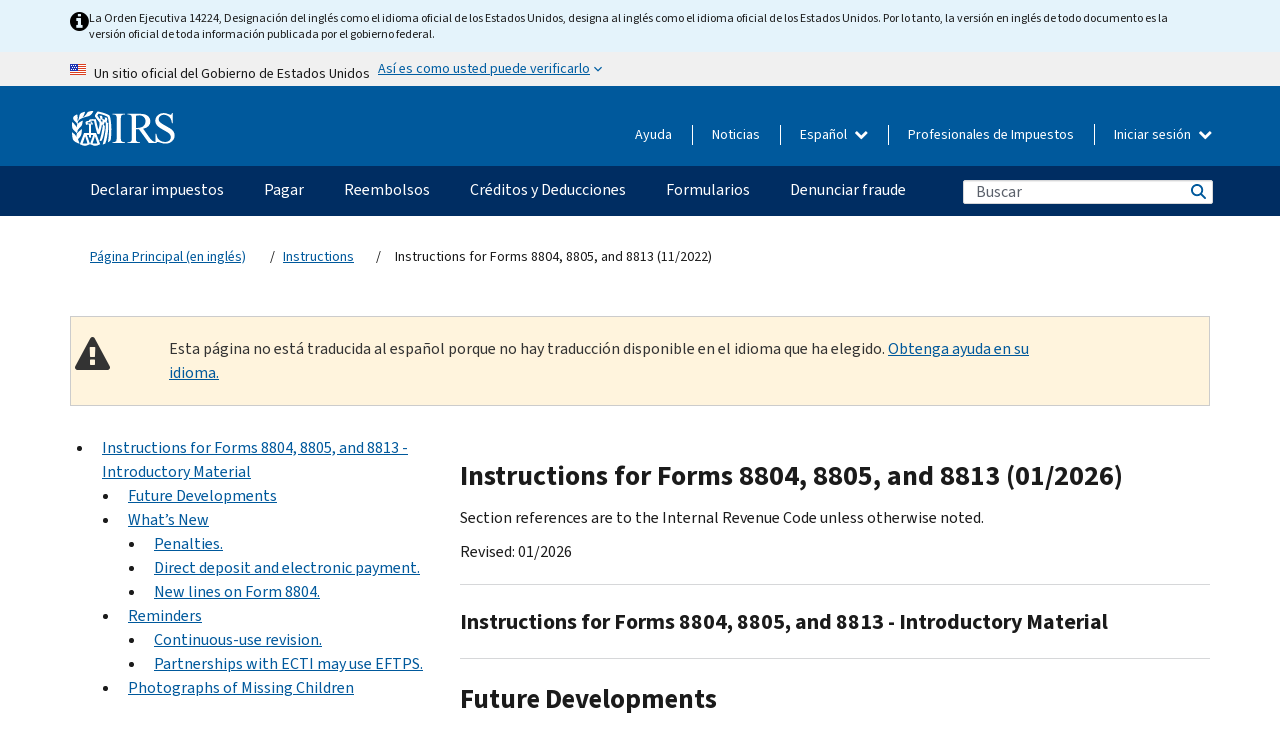

--- FILE ---
content_type: text/html; charset=UTF-8
request_url: https://www.irs.gov/es/instructions/i8804
body_size: 33869
content:
<!DOCTYPE html>
<html  lang="es" dir="ltr" prefix="content: http://purl.org/rss/1.0/modules/content/  dc: http://purl.org/dc/terms/  foaf: http://xmlns.com/foaf/0.1/  og: http://ogp.me/ns#  rdfs: http://www.w3.org/2000/01/rdf-schema#  schema: http://schema.org/  sioc: http://rdfs.org/sioc/ns#  sioct: http://rdfs.org/sioc/types#  skos: http://www.w3.org/2004/02/skos/core#  xsd: http://www.w3.org/2001/XMLSchema# ">
  <head>
    <meta charset="utf-8" />
<meta name="robots" content="noindex, nofollow" />
<meta name="rights" content="United States Internal Revenue Services" />
<meta property="og:image:url" content="https://www.irs.gov/pub/image/logo_small.jpg" />
<meta property="og:image:type" content="image/jpeg" />
<meta property="og:image:alt" content="IRS logo" />
<meta name="twitter:card" content="summary" />
<meta name="twitter:title" content="Instructions for Forms 8804, 8805, and 8813 (01/2026) | Internal Revenue Service" />
<meta name="twitter:description" content="" />
<meta name="twitter:image" content="https://www.irs.gov/pub/image/logo_small.jpg" />
<meta name="twitter:image:alt" content="IRS logo" />
<meta name="Generator" content="Drupal 10 (https://www.drupal.org)" />
<meta name="MobileOptimized" content="width" />
<meta name="HandheldFriendly" content="true" />
<meta name="viewport" content="width=device-width, initial-scale=1.0" />
<meta name="audience" content="NULL" />
<meta name="irsStandard-type" content="NULL" />
<meta name="uniqueID" content="40916" />
<meta name="isHistorical" content="NULL" />
<meta name="historical-date" content="NULL" />
<meta name="changed" content="1768998037" />
<meta name="topic" content="NULL" />
<meta name="guidance" content="NULL" />
<meta name="channel" content="NULL" />
<meta name="organization" content="NULL" />
<meta name="otID" content="NULL" />
<meta name="prod_SEID" content="39NKB" />
<link rel="icon" href="/themes/custom/pup_base/favicon.ico" type="image/vnd.microsoft.icon" />
<link rel="alternate" hreflang="en" href="https://www.irs.gov/instructions/i8804" />
<link rel="canonical" href="https://www.irs.gov/instructions/i8804" />
<link rel="shortlink" href="https://www.irs.gov/node/40916" />
<script>window.a2a_config=window.a2a_config||{};a2a_config.callbacks=[];a2a_config.overlays=[];a2a_config.templates={};</script>

    <title>Instructions for Forms 8804, 8805, and 8813 (01/2026) | Internal Revenue Service</title>
    <link rel="stylesheet" media="all" href="/pub/css/css_ERxBIuaaxPNAZHZWVBcppGkOxyCJtK2osQSEcQU8a6s.css?delta=0&amp;language=es&amp;theme=pup_irs&amp;include=[base64]" />
<link rel="stylesheet" media="all" href="/pub/css/css_yZKZQeQr-6FrHttDTNN7zbNgJyap3lvwbJyU-3QfwV8.css?delta=1&amp;language=es&amp;theme=pup_irs&amp;include=[base64]" />
<link rel="stylesheet" media="print" href="/pub/css/css_xEYcgzIIMA7tFIeVzSOrKRPyoYDIuxzHyZ88T5D_SPY.css?delta=2&amp;language=es&amp;theme=pup_irs&amp;include=[base64]" />
<link rel="stylesheet" media="all" href="/pub/css/css_EbWGjClhsStXbsvwOq9iT6yGxHCg86ApUzr4bYwsoHk.css?delta=3&amp;language=es&amp;theme=pup_irs&amp;include=[base64]" />

    <script type="application/json" data-drupal-selector="drupal-settings-json">{"path":{"baseUrl":"\/","pathPrefix":"es\/","currentPath":"node\/40916","currentPathIsAdmin":false,"isFront":false,"currentLanguage":"es"},"pluralDelimiter":"\u0003","suppressDeprecationErrors":true,"gtag":{"tagId":"","consentMode":false,"otherIds":[],"events":[],"additionalConfigInfo":[]},"ajaxPageState":{"libraries":"[base64]","theme":"pup_irs","theme_token":null},"ajaxTrustedUrl":{"\/es\/site-index-search":true},"gtm":{"tagId":null,"settings":{"data_layer":"dataLayer","include_environment":false},"tagIds":["GTM-KV978ZL"]},"dataLayer":{"defaultLang":"en","languages":{"en":{"id":"en","name":"English","direction":"ltr","weight":-10},"es":{"id":"es","name":"Spanish","direction":"ltr","weight":-9},"zh-hans":{"id":"zh-hans","name":"Chinese, Simplified","direction":"ltr","weight":-8},"zh-hant":{"id":"zh-hant","name":"Chinese, Traditional","direction":"ltr","weight":-7},"ko":{"id":"ko","name":"Korean","direction":"ltr","weight":-6},"ru":{"id":"ru","name":"Russian","direction":"ltr","weight":-5},"vi":{"id":"vi","name":"Vietnamese","direction":"ltr","weight":-4},"ht":{"id":"ht","name":"Haitian Creole","direction":"ltr","weight":-3}}},"data":{"extlink":{"extTarget":false,"extTargetAppendNewWindowLabel":"(opens in a new window)","extTargetNoOverride":false,"extNofollow":false,"extTitleNoOverride":false,"extNoreferrer":false,"extFollowNoOverride":false,"extClass":"ext","extLabel":"(link is external)","extImgClass":true,"extSubdomains":true,"extExclude":"","extInclude":"","extCssExclude":".paragraph--type--social-media-footer, .btn-primary, .btn-secondary","extCssInclude":"","extCssExplicit":"","extAlert":false,"extAlertText":"This link will take you to an external web site. We are not responsible for their content.","extHideIcons":false,"mailtoClass":"mailto","telClass":"","mailtoLabel":"(link sends email)","telLabel":"(link is a phone number)","extUseFontAwesome":true,"extIconPlacement":"append","extPreventOrphan":false,"extFaLinkClasses":"fa fa-external-link fa-external-link-alt","extFaMailtoClasses":"fa fa-envelope-o","extAdditionalLinkClasses":"","extAdditionalMailtoClasses":"","extAdditionalTelClasses":"","extFaTelClasses":"fa fa-phone","whitelistedDomains":[],"extExcludeNoreferrer":""}},"bootstrap":{"forms_has_error_value_toggle":1,"modal_animation":1,"modal_backdrop":"true","modal_focus_input":1,"modal_keyboard":1,"modal_select_text":1,"modal_show":1,"modal_size":"","popover_enabled":1,"popover_animation":1,"popover_auto_close":1,"popover_container":"body","popover_content":"","popover_delay":"0","popover_html":0,"popover_placement":"right","popover_selector":"","popover_title":"","popover_trigger":"click","tooltip_enabled":1,"tooltip_animation":1,"tooltip_container":"body","tooltip_delay":"0","tooltip_html":0,"tooltip_placement":"auto left","tooltip_selector":"","tooltip_trigger":"hover"},"accordion_menus":{"accordion_closed":{"main_mobile":"main_mobile"}},"chosen":{"selector":"select:not(:hidden,[id*=\u0027edit-state\u0027],[id^=\u0022views-form-user-admin-people-page\u0022] #edit-action)","minimum_single":25,"minimum_multiple":20,"minimum_width":200,"use_relative_width":false,"options":{"disable_search":false,"disable_search_threshold":0,"allow_single_deselect":false,"add_helper_buttons":false,"search_contains":true,"placeholder_text_multiple":"Choose some option","placeholder_text_single":"Choose an option","no_results_text":"No results match","max_shown_results":null,"inherit_select_classes":true}},"search_api_autocomplete":{"pup_site_index_search":{"delay":600,"auto_submit":true,"min_length":3}},"ajax":[],"user":{"uid":0,"permissionsHash":"a8bc380c6e4e686aded8ae0b2ef5e6ad03a865beea587aa9d6f35a3ea33ac02a"}}</script>
<script src="/pub/js/js_SvGSEFYsOpQP3gNDbKkK7uDwPRO6RaaM0kKXI3eIPv4.js?scope=header&amp;delta=0&amp;language=es&amp;theme=pup_irs&amp;include=[base64]"></script>
<script src="/modules/contrib/google_tag/js/gtag.js?t8wt2x"></script>
<script src="/modules/contrib/google_tag/js/gtm.js?t8wt2x"></script>

  </head>
  <body class="path-node page-node-type-pup-xmlbc has-glyphicons lang-es">
    <a href="#main-content" class="visually-hidden focusable skip-link">
      Skip to main content
    </a>
    <noscript><iframe src="https://www.googletagmanager.com/ns.html?id=GTM-KV978ZL"
                  height="0" width="0" style="display:none;visibility:hidden"></iframe></noscript>

    <div id='mobile-clickable-overlay' class='mobile-menu-overlay'></div>
      <div class="dialog-off-canvas-main-canvas" data-off-canvas-main-canvas>
    


<header id="navbar" role="banner">

  
  
          
    
    
          <div class="pup-header_official">
        <div class="container header-official-message">
          <div class="inline-official">
              <div class="region region-header-official">
    

 

<section id="block-pup-irs-eo14224englishlanguagealert" data-block-plugin-id="block_content:09a643af-7ed5-47ba-bacc-af9fb6e1da0f" class="block block-block-content block-block-content09a643af-7ed5-47ba-bacc-af9fb6e1da0f clearfix">
  
    

      
            <div class="field field--name-body field--type-text-with-summary field--label-hidden field--item"><!-- BEGIN: Full-width Blue Alert Banner without Left Accent -->
<div class="blue-alert-wrap">
  <div class="blue-alert-bg" aria-hidden="true"></div>

  <div class="blue-alert">
    <i class="fa fa-info-circle" aria-hidden="true" style="font-size: 22px; color: black;"></i>
    <div class="blue-alert__text">
La Orden Ejecutiva 14224, Designación del inglés como el idioma oficial de los Estados Unidos, designa al inglés como el idioma oficial de los Estados Unidos. Por lo tanto, la versión en inglés de todo documento es la versión oficial de toda información publicada por el gobierno federal.
    </div>
  </div>
</div>

<style>
/* Wrapper */
.blue-alert-wrap {
  position: relative;
  isolation: isolate;
}

/* Full-width light blue background (no accent stripe) */
.blue-alert-bg {
  position: absolute;
  top: 0;
  left: 50%;
  transform: translateX(-50%);
  width: 100vw;
  height: 100%;
  background-color: #e4f3fb; /* uniform light blue */
  pointer-events: none;
  z-index: -1;
}

/* Content container */
.blue-alert {
  max-width: 1440px;
  margin: 0 auto;
  padding: 10px 20px;
  display: flex;
  align-items: flex-start;
  gap: 12px;
  flex-wrap: wrap;
  text-align: left;

  font-family: "Source Sans Pro", Arial, sans-serif;
  font-size: 12px;
  line-height: 16px;
  color: #1b1b1b;
  background: transparent;
}

/* Text */
.blue-alert__text {
  flex: 1;
  white-space: normal;
  word-break: break-word;
}

@media (max-width: 640px) {
  .blue-alert {
    max-width: 390px;
    font-size: 12px;
    line-height: 16px;
    padding-top: 8px;
    padding-bottom: 8px;
    padding-left: 14px;   /* will not be overridden */
    padding-right: 20px;  /* will not be overridden */
  }
    .blue-alert__text {
    flex: 1;
    white-space: normal;
    word-break: break-word;
    }
}

/* override LEFT padding on desktop only */
@media (min-width: 641px) {
  .blue-alert {
    padding-left: 0 !important;
  }
}
</style>
<!-- END -->
</div>
      
  </section>

<section class="usa-banner" aria-label="Un sitio oficial del Gobierno de Estados Unidos">
  <header class="usa-banner__header">
    <div class="us-flag">
      <img class="usa-banner__flag" src="/themes/custom/pup_base/images/us_flag_small.png" alt="" aria-hidden="true">
    </div>
    <div class="official-text" aria-hidden="true">
      <p class="usa-banner__header-text">Un sitio oficial del Gobierno de Estados Unidos</p>
      <p class="usa-banner__header-action">Así es como usted puede verificarlo</p>
    </div>
    <button class="usa-banner__button" aria-expanded="false" aria-controls="gov-info"><span>Así es como usted puede verificarlo</span></button>
  </header>
  <div id="gov-info" class="usa-banner__content" hidden>
    <div class="row">
      <div class="usa-banner__guidance col-12 col-sm-6">
        <img class="usa-banner__icon" src="/themes/custom/pup_base/images/icon-dot-gov.svg" alt="" aria-hidden="true">
        <div class="usa-media-block__body">
          <p><strong>
          Los sitios web oficiales usan .gov
          </strong></p><p>
          Un sitio web <strong>.gov</strong> pertenece a una organización oficial del Gobierno de Estados Unidos.
          </p>
        </div>
      </div>
      <div class="usa-banner__guidance col-12 col-sm-6">
        <img class="usa-banner__icon" src="/themes/custom/pup_base/images/icon-https.svg" alt="" aria-hidden="true">
        <div class="usa-banner__body">
          <p><strong>Los sitios web seguros .gov usan HTTPS</strong></p>
            <p>
            Un <strong>candado</strong>
            (<img class="usa-banner__sm-icon" src="/themes/custom/pup_base/images/lock.svg" title="Candado" alt="Icono de candado cerrado">)
            o <strong>https://</strong> significa que usted se conectó de forma segura a un sitio web .gov. Comparta información sensible sólo en sitios web oficiales y seguros.
            </p>
        </div>
      </div>
    </div>
  </div>
</section>
  </div>

          </div>
        </div>
      </div>
    
    <div class="pup-header-main">
      <div class="container">
        <div class="row pup-header-main__content">
          
                                        
                                        <div class="col-xs-2 col-md-1 no-gutter pup-header-content-lt">
                    <div class="region region-header-left">
                <a class="logo navbar-btn pull-left" href="/es" title="Página Principal (en inglés)" rel="home">
            <img src="/themes/custom/pup_base/IRS-Logo.svg" alt="Página Principal (en inglés)" />
            <img class="print-logo" src="/themes/custom/pup_irs/images/logo-print.svg" alt="Página Principal (en inglés)" aria-hidden="true" />
        </a>
            
  </div>

                </div>
              
              
              <div class="col-md-11 hidden-xs hidden-sm pup-header-content-rt">
                  <div class="region region-header-right">
    
<div class="language-switcher-language-url block block-language block-language-blocklanguage-interface clearfix" id="block-languageswitcher" data-block-plugin-id="language_block:language_interface">
  
    
  
        <div class="dropdown pup-switch-hidden">
    <button class="btn btn-default dropdown-toggle languageSwitcher" type="button" id="languageSwitcher" data-toggle="dropdown" aria-expanded="false">
      Español
      <i class="fa fa-chevron-down"></i>
    </button>
    <ul class="dropdown-menu" data-block="languageswitcher"><li hreflang="en" data-drupal-link-system-path="node/40916" class="en"><a href="/instructions/i8804" class="language-link" lang="en" hreflang="en" data-drupal-link-system-path="node/40916">English</a></li><li hreflang="zh-hans" data-drupal-link-system-path="node/40916" class="zh-hans"><a href="/zh-hans/instructions/i8804" class="language-link" lang="zh-hans" hreflang="zh-hans" data-drupal-link-system-path="node/40916">中文 (简体)</a></li><li hreflang="zh-hant" data-drupal-link-system-path="node/40916" class="zh-hant"><a href="/zh-hant/instructions/i8804" class="language-link" lang="zh-hant" hreflang="zh-hant" data-drupal-link-system-path="node/40916">中文 (繁體)</a></li><li hreflang="ko" data-drupal-link-system-path="node/40916" class="ko"><a href="/ko/instructions/i8804" class="language-link" lang="ko" hreflang="ko" data-drupal-link-system-path="node/40916">한국어</a></li><li hreflang="ru" data-drupal-link-system-path="node/40916" class="ru"><a href="/ru/instructions/i8804" class="language-link" lang="ru" hreflang="ru" data-drupal-link-system-path="node/40916">Русский</a></li><li hreflang="vi" data-drupal-link-system-path="node/40916" class="vi"><a href="/vi/instructions/i8804" class="language-link" lang="vi" hreflang="vi" data-drupal-link-system-path="node/40916">Tiếng Việt</a></li><li hreflang="ht" data-drupal-link-system-path="node/40916" class="ht"><a href="/ht/instructions/i8804" class="language-link" lang="ht" hreflang="ht" data-drupal-link-system-path="node/40916">Kreyòl ayisyen</a></li></ul>
    </div>

    </div>

<nav role="navigation" aria-labelledby="block-pup-irs-informationmenu-2-menu" id="block-pup-irs-informationmenu-2" data-block-plugin-id="system_menu_block:pup-info-menu" class="pup-nav-es">
            
  <h2 class="visually-hidden" id="block-pup-irs-informationmenu-2-menu">Information Menu</h2>
  

                  <ul data-block="pup_irs_informationmenu_2" class="menu menu--pup-info-menu nav">
                      <li class="first">
                                                          <a href="/es/help/let-us-help-you" title="Ayuda" data-drupal-link-system-path="node/16916">Ayuda</a>
                        </li>
                      <li>
                                                          <a href="/es/newsroom" title="Noticias" data-drupal-link-system-path="node/19646">Noticias</a>
                        </li>
                      <li>
                                                          <a href="/es/tax-professionals" data-drupal-link-system-path="node/11">Profesionales de Impuestos</a>
                        </li>
                      <li class="expanded dropdown last">
                                                                                            <span class="navbar-text dropdown-toggle" data-toggle="dropdown">Iniciar sesión <span class="caret"></span></span>
                                <ul data-block="pup_irs_informationmenu_2" class="dropdown-menu">
                      <li class="first">
                                                          <a href="https://sa.www4.irs.gov/ola//es" class="btn btn-primary">Personas físicas</a>
                        </li>
                      <li>
                                                          <a href="https://sa.www4.irs.gov/bola//es" class="btn btn-primary">Negocios</a>
                        </li>
                      <li>
                                                          <a href="https://sa.www4.irs.gov/taxpro//es" class="btn btn-primary">Profesionales de impuestos</a>
                        </li>
                      <li>
                  
            <div class="field field--name-body field--type-text-with-summary field--label-hidden field--item"><h2>Acceda a su información tributaria con una cuenta del IRS.</h2>

<ul class="signin-content-checkmarks">
	<li>Reembolsos</li>
	<li>Pagos</li>
	<li>Registros tributarios</li>
</ul>
</div>
      
              </li>
                      <li class="last">
                                                          <a href="/es/your-account" class="btn btn-primary" data-drupal-link-system-path="node/126776">Crear una cuenta</a>
                        </li>
        </ul>
      
                        </li>
        </ul>
      

  </nav>

  </div>

              </div>
              
                            <div class="col-xs-10 hidden-md hidden-lg no-gutter">
                <ul class="pup-header-mobile-menu pull-right">
                  <li>
                    <button type="button" id="pup-mobile-navbar-searchBtn" class="btn btn-link pup-header-mobile-menu__searchBtn" data-target="#navbar-collapse" aria-expanded="false" aria-controls="navbar-collapse">
                      Buscar
                    </button>
                  </li>
                                      <li id="pup-mobile-navbar-infoBtn" class="pup-header-mobile-menu__infoBtn" data-close-text="Cerrar">
                        <div class="region region-help-menu-mobile">
                <ul data-block="helpmenumobile" class="menu menu--help-menu-mobile nav">
                      <li class="expanded dropdown first last">
                                                                                            <span class="navbar-text dropdown-toggle" data-toggle="dropdown">Iniciar sesión <span class="caret"></span></span>
                                <ul data-block="helpmenumobile" class="dropdown-menu">
                      <li class="first">
                                                          <a href="https://sa.www4.irs.gov/ola//es" class="btn btn-primary">Personas físicas</a>
                        </li>
                      <li>
                                                          <a href="https://sa.www4.irs.gov/bola//es" class="btn btn-primary">Negocios</a>
                        </li>
                      <li>
                                                          <a href="https://sa.www4.irs.gov/taxpro//es" class="btn btn-primary">Profesionales de impuestos</a>
                        </li>
                      <li>
                  
            <div class="field field--name-body field--type-text-with-summary field--label-hidden field--item"><h2>Acceda a su información tributaria con una cuenta del IRS.</h2>

<ul class="signin-content-checkmarks">
	<li>Reembolsos</li>
	<li>Pagos</li>
	<li>Registros tributarios</li>
</ul>
</div>
      
              </li>
                      <li class="last">
                                                          <a href="/es/your-account" class="btn btn-primary" data-drupal-link-system-path="node/126776">Crear una cuenta</a>
                        </li>
        </ul>
      
                        </li>
        </ul>
      


  </div>

                    </li>
                                    <li>
                    <button type="button" id="pup-mobile-navbar-menuBtn" class="btn btn-link pup-header-mobile-menu__menuBtn mobile-menu-icon" data-target="#pup-header-nav-collapse">
                      Menú
                    </button>
                  </li>
                </ul>
              </div>
          

        </div>       </div>
              <div id="navbar-collapse" class="collapse hidden-md hidden-lg">
            <div class="region region-search-form-collapsible">
      <div class="pup-site-header-search-block pup-search-box-hidden">
            <div class="pup-site-header-search-block__searchfield">
        
<form data-block="exposedformpup_site_index_searchsite_search_srt_relevance_4" action="/es/site-index-search" method="get" id="views-exposed-form-pup-site-index-search-site-search-srt-relevance" accept-charset="UTF-8" novalidate>
  <div  class="form--inline form-inline clearfix">
  








<div class="form-item form-group js-form-item form-type-search-api-autocomplete js-form-type-search-api-autocomplete form-item-search js-form-item-search form-autocomplete">


    
    
            <label for="search-main-mobile" class="control-label">Search</label>
    
    <div class="input-group"><input placeholder="Buscar" aria-label="Buscar" data-drupal-selector="edit-search" data-search-api-autocomplete-search="pup_site_index_search" class="form-autocomplete form-text form-control" data-autocomplete-path="/es/search_api_autocomplete/pup_site_index_search?display=site_search_srt_relevance&amp;&amp;filter=search" type="text" id="search-main-mobile" name="search" value="" size="30" maxlength="128"/><span class="input-group-addon"><span class="icon glyphicon glyphicon-refresh ajax-progress ajax-progress-throbber" aria-hidden="true"></span></span></div>

    

</div>









<div class="form-item form-group js-form-item form-type-select js-form-type-select form-item-field-pup-historical-1 js-form-item-field-pup-historical-1">


    
    
            <label for="edit-field-pup-historical-1" class="control-label">Include Historical Content</label>
    
    <div class="select-style select-wrapper">
  <select data-drupal-selector="edit-field-pup-historical-1" class="form-select form-control" id="edit-field-pup-historical-1" name="field_pup_historical_1"><option value="All">- Todos -</option><option value="1" selected="selected">No</option></select>
</div>

    

</div>









<div class="form-item form-group js-form-item form-type-select js-form-type-select form-item-field-pup-historical js-form-item-field-pup-historical">


    
    
            <label for="edit-field-pup-historical" class="control-label">Include Historical Content</label>
    
    <div class="select-style select-wrapper">
  <select data-drupal-selector="edit-field-pup-historical" class="form-select form-control" id="edit-field-pup-historical" name="field_pup_historical"><option value="All">- Todos -</option><option value="1" selected="selected">No</option></select>
</div>

    

</div>
<div data-drupal-selector="edit-actions" class="form-actions form-group js-form-wrapper form-wrapper" id="edit-actions"><button title="Buscar" data-drupal-selector="edit-submit-pup-site-index-search" class="button js-form-submit form-submit btn-primary btn icon-before" type="submit" id="edit-submit-pup-site-index-search" value="Buscar"><span class="icon glyphicon glyphicon-search" aria-hidden="true"></span>
Buscar</button></div>

</div>

</form>
      </div>
      </div>

  </div>

        </div>
          </div> 
          <div class="header-nav hidden-xs hidden-sm">
          <div class="container-fluid">
              <div class="region region-site-navigation">
    <nav role="navigation" aria-labelledby="block-mainnavigationmobile-2-menu" id="block-mainnavigationmobile-2" data-block-plugin-id="system_menu_block:main_mobile">
            
  <h2 class="visually-hidden" id="block-mainnavigationmobile-2-menu">Navegación principal</h2>
  

        


              <a id="stickyNavLogo" class="logo navbar-btn pull-left" href="/es" title="Home" rel="home">
        <img src="/themes/custom/pup_base/IRS-Logo.svg" alt="Home">
      </a>
      <ul data-block="mainnavigationmobile_2" class="menu nav" id="accessible-megamenu-navigation">
                                                                      <li class="expanded megamenu-top-nav-item dropdown">	
          <a href="/es/filing" aria-controls="accessible-megamenu-declarar-impuestos-submenu" aria-expanded="false" aria-label="Declarar impuestos menu has additional options. Use the spacebar to open the Declarar impuestos sub menu or enter to navigate to the Declarar impuestos page." role="application" id="accessible-megamenu-nav-item-0">Declarar impuestos</a>
                                  <ul data-block="mainnavigationmobile_2" class="menu dropdown-menu" id="accessible-megamenu-declarar-impuestos-submenu" aria-expanded="false" aria-hidden="true" aria-labelledby="accessible-megamenu-nav-item-0" role="region">
       <div class="mega-menu-container">
                                                                                            <li><a href="/es/filing" class="mobile-only-text" id="accessible-megamenu-declarar-impuestos-submenu-0" data-drupal-link-system-path="node/19656">Resumen</a>
                          </li>
                                                                                      <div class="mega-menu-column">
                                                                  <li><span class="mega-menu-column-header" id="accessible-megamenu-declarar-impuestos-submenu-1">INFORMACIÓN PARA</span>
                          </li>
                                                                                          <li><a href="/es/individual-tax-filing" id="accessible-megamenu-declarar-impuestos-submenu-2" data-drupal-link-system-path="node/142191">Individuos</a>
                          </li>
                                                                                          <li><a href="/es/businesses" id="accessible-megamenu-declarar-impuestos-submenu-3" data-drupal-link-system-path="node/18976">Negocios y trabajadores por cuenta propia</a>
                          </li>
                                                                                          <li><a href="/es/charities-and-nonprofits" id="accessible-megamenu-declarar-impuestos-submenu-4" data-drupal-link-system-path="node/58461">Entidades caritativas y sin fines de lucro</a>
                          </li>
                                                                                          <li><a href="/es/individuals/international-taxpayers" id="accessible-megamenu-declarar-impuestos-submenu-5" data-drupal-link-system-path="node/19696">Declarantes internacionales</a>
                          </li>
                                                                                          <li><a href="/es/retirement-plans" id="accessible-megamenu-declarar-impuestos-submenu-6" data-drupal-link-system-path="node/19741">Jubilación</a>
                          </li>
                                                                                          <li><a href="/es/government-entities" id="accessible-megamenu-declarar-impuestos-submenu-7" data-drupal-link-system-path="node/19586">Gobiernos y bonos exentos de impuestos</a>
                          </li>
                                                                                          <li><a href="/es/government-entities/indian-tribal-governments" id="accessible-megamenu-declarar-impuestos-submenu-8" data-drupal-link-system-path="node/19601">Gobiernos tribales de indígenas estadounidenses</a>
                          </li>
                                                                </div>
                                                  <div class="mega-menu-column">
                                                                  <li><span class="mega-menu-column-header" id="accessible-megamenu-declarar-impuestos-submenu-9">PRESENTACIÓN DE IMPUESTOS PARA INDIVIDUOS</span>
                          </li>
                                                                                          <li><a href="/es/filing/individuals/how-to-file" id="accessible-megamenu-declarar-impuestos-submenu-10" data-drupal-link-system-path="node/22856">Cómo presentar</a>
                          </li>
                                                                                          <li><a href="/es/filing/individuals/when-to-file" id="accessible-megamenu-declarar-impuestos-submenu-11" data-drupal-link-system-path="node/22726">Cuándo presentar</a>
                          </li>
                                                                                          <li><a href="/es/filing/where-to-file-tax-returns-addresses-listed-by-return-type" id="accessible-megamenu-declarar-impuestos-submenu-12" data-drupal-link-system-path="node/2442">Dónde presentar</a>
                          </li>
                                                                                          <li><a href="/es/filing/individuals/update-my-information" id="accessible-megamenu-declarar-impuestos-submenu-13" data-drupal-link-system-path="node/22861">Actualice su información</a>
                          </li>
                                                                </div>
                                                  <div class="mega-menu-column">
                                                                  <li><span class="mega-menu-column-header" id="accessible-megamenu-declarar-impuestos-submenu-14">GENERAL</span>
                          </li>
                                                                                          <li><a href="/es/individuals/get-transcript" id="accessible-megamenu-declarar-impuestos-submenu-15" data-drupal-link-system-path="node/136676">Registro tributario (Transcripción)</a>
                          </li>
                                                                                          <li><a href="/es/businesses/small-businesses-self-employed/get-an-employer-identification-number" id="accessible-megamenu-declarar-impuestos-submenu-16" data-drupal-link-system-path="node/17153">Solicite un número de identificación del empleador (EIN)</a>
                          </li>
                                                                                          <li><a href="/es/filing/file-an-amended-return" id="accessible-megamenu-declarar-impuestos-submenu-17" data-drupal-link-system-path="node/128551">Enmendar la declaración</a>
                          </li>
                                                                                          <li><a href="/es/identity-theft-fraud-scams/get-an-identity-protection-pin" id="accessible-megamenu-declarar-impuestos-submenu-18" data-drupal-link-system-path="node/16696">Número de identificación personal para la protección de la identidad (IP PIN) </a>
                          </li>
                      </div>
    
                </div>
        </ul>
      
            </li>
                                                                    <li class="expanded megamenu-top-nav-item dropdown">	
          <a href="/es/payments" aria-controls="accessible-megamenu-pagar-submenu" aria-expanded="false" aria-label="Pagar menu has additional options. Use the spacebar to open the Pagar sub menu or enter to navigate to the Pagar page." role="application" id="accessible-megamenu-nav-item-1">Pagar</a>
                                  <ul data-block="mainnavigationmobile_2" class="menu dropdown-menu" id="accessible-megamenu-pagar-submenu" aria-expanded="false" aria-hidden="true" aria-labelledby="accessible-megamenu-nav-item-1" role="region">
       <div class="mega-menu-container">
                                                                                            <li><a href="/es/payments" class="mobile-only-text" id="accessible-megamenu-pagar-submenu-0" data-drupal-link-system-path="node/19551">Resumen</a>
                          </li>
                                                                                      <div class="mega-menu-column">
                                                                  <li><span class="mega-menu-column-header" id="accessible-megamenu-pagar-submenu-1">PAGAR POR</span>
                          </li>
                                                                                          <li><a href="/es/payments/direct-pay-with-bank-account" id="accessible-megamenu-pagar-submenu-2" data-drupal-link-system-path="node/10224">Cuenta Bancaria (Pago Directo)</a>
                          </li>
                                                                                          <li><a href="/es/payments/online-payment-agreement-application" id="accessible-megamenu-pagar-submenu-3" data-drupal-link-system-path="node/16716">Plan de pagos (Plan de pagos a plazos)</a>
                          </li>
                                                                                          <li><a href="/es/payments/eftps-the-electronic-federal-tax-payment-system" id="accessible-megamenu-pagar-submenu-4" data-drupal-link-system-path="node/15488">Sistema de pago electrónico del impuesto federal (EFTPS)</a>
                          </li>
                                                                </div>
                                                  <div class="mega-menu-column">
                                                                  <li><span class="mega-menu-column-header" id="accessible-megamenu-pagar-submenu-5">GENERAL</span>
                          </li>
                                                                                          <li><a href="/es/your-account" id="accessible-megamenu-pagar-submenu-6" data-drupal-link-system-path="node/126776">Su Cuenta en línea</a>
                          </li>
                                                                                          <li><a href="/es/individuals/tax-withholding-estimator" id="accessible-megamenu-pagar-submenu-7" data-drupal-link-system-path="node/107181">Estimador de Retención</a>
                          </li>
                                                                                          <li><a href="/es/businesses/small-businesses-self-employed/estimated-taxes" id="accessible-megamenu-pagar-submenu-8" data-drupal-link-system-path="node/17135">Impuestos Estimados</a>
                          </li>
                                                                                          <li><a href="/es/payments/penalties" id="accessible-megamenu-pagar-submenu-9" data-drupal-link-system-path="node/91826">Multas</a>
                          </li>
                      </div>
    
                </div>
        </ul>
      
            </li>
                                                                    <li class="expanded megamenu-top-nav-item dropdown">	
          <a href="/es/refunds" aria-controls="accessible-megamenu-reembolsos-submenu" aria-expanded="false" aria-label="Reembolsos menu has additional options. Use the spacebar to open the Reembolsos sub menu or enter to navigate to the Reembolsos page." role="application" id="accessible-megamenu-nav-item-2">Reembolsos</a>
                                  <ul data-block="mainnavigationmobile_2" class="menu dropdown-menu" id="accessible-megamenu-reembolsos-submenu" aria-expanded="false" aria-hidden="true" aria-labelledby="accessible-megamenu-nav-item-2" role="region">
       <div class="mega-menu-container">
                                                                                            <li><a href="/es/refunds" class="mobile-only-text" id="accessible-megamenu-reembolsos-submenu-0" data-drupal-link-system-path="node/130131">Resumen</a>
                          </li>
                                                                          <div class="mega-menu-column no-header-extra-padding">
                                                                  <li><a href="/es/wheres-my-refund" class="mega-menu-column-header" id="accessible-megamenu-reembolsos-submenu-1" data-drupal-link-system-path="node/19556">¿Dónde está mi reembolso?</a>
                          </li>
                                                                                          <li><a href="/es/refunds/get-your-refund-faster-tell-irs-to-direct-deposit-your-refund-to-one-two-or-three-accounts" id="accessible-megamenu-reembolsos-submenu-2" data-drupal-link-system-path="node/10971">Depósito directo</a>
                          </li>
                                                                                          <li><a href="/es/filing/wheres-my-amended-return" id="accessible-megamenu-reembolsos-submenu-3" data-drupal-link-system-path="node/17175">¿Dónde está mi declaración enmendada?</a>
                          </li>
                      </div>
    
                </div>
        </ul>
      
            </li>
                                                                    <li class="expanded megamenu-top-nav-item dropdown">	
          <a href="/es/credits-and-deductions" aria-controls="accessible-megamenu-creditos-y-deducciones-submenu" aria-expanded="false" aria-label="Créditos y Deducciones menu has additional options. Use the spacebar to open the Créditos y Deducciones sub menu or enter to navigate to the Créditos y Deducciones page." role="application" id="accessible-megamenu-nav-item-3">Créditos y Deducciones</a>
                                  <ul data-block="mainnavigationmobile_2" class="menu dropdown-menu" id="accessible-megamenu-creditos-y-deducciones-submenu" aria-expanded="false" aria-hidden="true" aria-labelledby="accessible-megamenu-nav-item-3" role="region">
       <div class="mega-menu-container">
                                                                                            <li><a href="/es/credits-and-deductions" class="mobile-only-text" id="accessible-megamenu-creditos-y-deducciones-submenu-0" data-drupal-link-system-path="node/80206">Resumen</a>
                          </li>
                                                                                      <div class="mega-menu-column">
                                                                  <li><span class="mega-menu-column-header" id="accessible-megamenu-creditos-y-deducciones-submenu-1">INFORMACIÓN PARA</span>
                          </li>
                                                                                          <li><a href="/es/credits-and-deductions-for-individuals" title="Para usted y su familia" id="accessible-megamenu-creditos-y-deducciones-submenu-2" data-drupal-link-system-path="node/5">Individuos</a>
                          </li>
              <li class="mega-menu-helper-text">
          <span class="desktop-only-text">
            Para usted y su familia
          </span>
        </li>
                                                                                          <li><a href="/es/credits-deductions/businesses" title="Millaje estándar y otra información" id="accessible-megamenu-creditos-y-deducciones-submenu-3" data-drupal-link-system-path="node/19941">Negocios y trabajadores por cuenta propia</a>
                          </li>
              <li class="mega-menu-helper-text">
          <span class="desktop-only-text">
            Millaje estándar y otra información
          </span>
        </li>
                                                                </div>
                                                  <div class="mega-menu-column">
                                                                  <li><span class="mega-menu-column-header" id="accessible-megamenu-creditos-y-deducciones-submenu-4">GENERAL</span>
                          </li>
                                                                                          <li><a href="/es/credits-deductions/individuals/earned-income-tax-credit-eitc" id="accessible-megamenu-creditos-y-deducciones-submenu-5" data-drupal-link-system-path="node/18966">Crédito tributario por ingreso del trabajo (EITC)</a>
                          </li>
                                                                                          <li><a href="/es/credits-deductions/individuals/child-tax-credit" id="accessible-megamenu-creditos-y-deducciones-submenu-6" data-drupal-link-system-path="node/771">Crédito tributario por hijos</a>
                          </li>
                                                                                          <li><a href="/es/credits-deductions/clean-vehicle-and-energy-credits" id="accessible-megamenu-creditos-y-deducciones-submenu-7" data-drupal-link-system-path="node/126641">Créditos por energía y vehículos limpios</a>
                          </li>
                                                                                          <li><a href="/es/help/ita/how-much-is-my-standard-deduction" id="accessible-megamenu-creditos-y-deducciones-submenu-8" data-drupal-link-system-path="node/5229">Deducción estándar</a>
                          </li>
                                                                                          <li><a href="/es/retirement-plans" id="accessible-megamenu-creditos-y-deducciones-submenu-9" data-drupal-link-system-path="node/19741">Planes de ahorros para la jubilación</a>
                          </li>
                      </div>
    
                </div>
        </ul>
      
            </li>
                                                                    <li class="expanded megamenu-top-nav-item dropdown">	
          <a href="/es/forms-instructions" aria-controls="accessible-megamenu-formularios-submenu" aria-expanded="false" aria-label="Formularios menu has additional options. Use the spacebar to open the Formularios sub menu or enter to navigate to the Formularios page." role="application" id="accessible-megamenu-nav-item-4">Formularios</a>
                                  <ul data-block="mainnavigationmobile_2" class="menu dropdown-menu" id="accessible-megamenu-formularios-submenu" aria-expanded="false" aria-hidden="true" aria-labelledby="accessible-megamenu-nav-item-4" role="region">
       <div class="mega-menu-container">
                                                                                            <li><a href="/es/forms-instructions" class="mobile-only-text" id="accessible-megamenu-formularios-submenu-0" data-drupal-link-system-path="node/6">Resumen</a>
                          </li>
                                                                                      <div class="mega-menu-column">
                                                                  <li><span class="mega-menu-column-header" id="accessible-megamenu-formularios-submenu-1">FORMULARIOS E INSTRUCCIONES</span>
                          </li>
                                                                                          <li><a href="/es/forms-pubs/about-form-1040" title="Declaración de impuestos de los EE. UU. sobre los ingresos personales" id="accessible-megamenu-formularios-submenu-2" data-drupal-link-system-path="node/16022">Formulario 1040 (sp)</a>
                          </li>
              <li class="mega-menu-helper-text">
          <span class="desktop-only-text">
            Declaración de impuestos de los EE. UU. sobre los ingresos personales
          </span>
        </li>
                                                                                          <li><a href="/es/node/100166" title="Instrucciones para el Formulario 1040" id="accessible-megamenu-formularios-submenu-3" data-drupal-link-system-path="node/100166">Instrucciones para el Formulario 1040</a>
                          </li>
              <li class="mega-menu-helper-text">
          <span class="desktop-only-text">
            Instrucciones para el Formulario 1040
          </span>
        </li>
                                                                                          <li><a href="/es/forms-pubs/about-form-w-9" title="Solicitud y Certificación del Número de Identificación del Contribuyente" id="accessible-megamenu-formularios-submenu-4" data-drupal-link-system-path="node/15825">Formulario W-9 (SP)</a>
                          </li>
              <li class="mega-menu-helper-text">
          <span class="desktop-only-text">
            Solicitud y Certificación del Número de Identificación del Contribuyente
          </span>
        </li>
                                                                                          <li><a href="/es/forms-pubs/about-form-4506-t" title="Solicitud de transcripción de la declaración de impuestos" id="accessible-megamenu-formularios-submenu-5" data-drupal-link-system-path="node/10554">Formulario 4506-T</a>
                          </li>
              <li class="mega-menu-helper-text">
          <span class="desktop-only-text">
            Solicitud de transcripción de la declaración de impuestos
          </span>
        </li>
                                                                </div>
                                      <div class="mega-menu-column extra-padding">
                                                                  <li><a href="/es/forms-pubs/about-form-w-4" class="mega-menu-column-header" title="Certificado de Retenciones del Empleado" id="accessible-megamenu-formularios-submenu-6" data-drupal-link-system-path="node/15498">Formulario W-4 (SP) </a>
                          </li>
              <li class="mega-menu-helper-text">
          <span class="desktop-only-text">
            Certificado de Retenciones del Empleado
          </span>
        </li>
                                                                                          <li><a href="/es/forms-pubs/about-form-941" title="Declaración Federal Trimestral del Empleador " id="accessible-megamenu-formularios-submenu-7" data-drupal-link-system-path="node/53446">Formulario 941 (en inglés)</a>
                          </li>
              <li class="mega-menu-helper-text">
          <span class="desktop-only-text">
            Declaración Federal Trimestral del Empleador 
          </span>
        </li>
                                                                                          <li><a href="/es/forms-pubs/about-form-w-2" title="Comprobante de salarios y retención de impuestos" id="accessible-megamenu-formularios-submenu-8" data-drupal-link-system-path="node/5737">Formulario W-2</a>
                          </li>
              <li class="mega-menu-helper-text">
          <span class="desktop-only-text">
            Comprobante de salarios y retención de impuestos
          </span>
        </li>
                                                                                          <li><a href="/es/forms-pubs/about-form-9465" title="Solicitud para un Plan de Pagos a Plazos" id="accessible-megamenu-formularios-submenu-9" data-drupal-link-system-path="node/15532">Formulario 9465 (SP)</a>
                          </li>
              <li class="mega-menu-helper-text">
          <span class="desktop-only-text">
            Solicitud para un Plan de Pagos a Plazos
          </span>
        </li>
                                                                </div>
                                                  <div class="mega-menu-column">
                                                                  <li><span class="mega-menu-column-header" id="accessible-megamenu-formularios-submenu-10">GENERAL PARA PROFESIONALES DE IMPUESTOS</span>
                          </li>
                                                                                          <li><a href="/es/forms-pubs/about-form-1040x" title="Declaración enmendada de impuestos de los  EE. UU. sobre los ingresos personales" id="accessible-megamenu-formularios-submenu-11" data-drupal-link-system-path="node/19996">Formulario 1040-X </a>
                          </li>
              <li class="mega-menu-helper-text">
          <span class="desktop-only-text">
            Declaración enmendada de impuestos de los  EE. UU. sobre los ingresos personales
          </span>
        </li>
                                                                                          <li><a href="/es/forms-pubs/about-form-2848" title="Poder Legal y Declaración del Representante" id="accessible-megamenu-formularios-submenu-12" data-drupal-link-system-path="node/15839">Formulario 2848 (SP) </a>
                          </li>
              <li class="mega-menu-helper-text">
          <span class="desktop-only-text">
            Poder Legal y Declaración del Representante
          </span>
        </li>
                                                                                          <li><a href="/es/forms-pubs/about-form-w-7" title="Solicitar un Número de Identificación Personal del Contribuyente (ITIN)" id="accessible-megamenu-formularios-submenu-13" data-drupal-link-system-path="node/15536">Formulario W-7 (SP)</a>
                          </li>
              <li class="mega-menu-helper-text">
          <span class="desktop-only-text">
            Solicitar un Número de Identificación Personal del Contribuyente (ITIN)
          </span>
        </li>
                                                                                          <li><a href="/es/tax-professionals/office-of-professional-responsibility-and-circular-230" title="Reglamentos que rigen el ejercicio ante el Servicio de Impuestos Internos" id="accessible-megamenu-formularios-submenu-14" data-drupal-link-system-path="node/125016">Circular 230</a>
                          </li>
              <li class="mega-menu-helper-text">
          <span class="desktop-only-text">
            Reglamentos que rigen el ejercicio ante el Servicio de Impuestos Internos
          </span>
        </li>
                      </div>
    
                </div>
        </ul>
      
            </li>
                                                                    <li class="expanded megamenu-top-nav-item dropdown">	
          <a href="/es/help/report-fraud" aria-controls="accessible-megamenu-denunciar-fraude-submenu" aria-expanded="false" aria-label="Denunciar fraude menu has additional options. Use the spacebar to open the Denunciar fraude sub menu or enter to navigate to the Denunciar fraude page." role="application" id="accessible-megamenu-nav-item-5">Denunciar fraude</a>
                                  <ul data-block="mainnavigationmobile_2" class="menu dropdown-menu" id="accessible-megamenu-denunciar-fraude-submenu" aria-expanded="false" aria-hidden="true" aria-labelledby="accessible-megamenu-nav-item-5" role="region">
       <div class="mega-menu-container">
                                                                                            <li><a href="/es/help/report-fraud" class="mobile-only-text" id="accessible-megamenu-denunciar-fraude-submenu-0" data-drupal-link-system-path="node/151251">Resumen</a>
                          </li>
                                                                          <div class="mega-menu-column no-header-extra-padding">
                                                                  <li><a href="/es/help/report-fraud/report-tax-fraud-a-scam-or-law-violation" class="mega-menu-column-header" id="accessible-megamenu-denunciar-fraude-submenu-1" data-drupal-link-system-path="node/1273">Fraude tributario y estafas</a>
                          </li>
                                                                                          <li><a href="/es/identity-theft-central" id="accessible-megamenu-denunciar-fraude-submenu-2" data-drupal-link-system-path="node/19616">Robo de identidad</a>
                          </li>
                                                                                          <li><a href="/es/help/report-fraud/report-fake-irs-treasury-or-tax-related-emails-and-messages" id="accessible-megamenu-denunciar-fraude-submenu-3" data-drupal-link-system-path="node/15745">Correo electrónico o mensaje falso del IRS</a>
                          </li>
                                                                                          <li><a href="/es/help/report-fraud/make-a-complaint-about-a-tax-return-preparer" id="accessible-megamenu-denunciar-fraude-submenu-4" data-drupal-link-system-path="node/3141">Profesionales de impuestos</a>
                          </li>
                      </div>
    
                </div>
        </ul>
      
            </li>
              
            </ul>
      

  </nav>
  <div class="pup-site-header-search-block pup-search-box-hidden">
            <div class="pup-site-header-search-block__searchfield">
        
<form data-block="pup_irs_exposedformpup_site_index_searchsite_search_srt_relevance_2" action="/es/site-index-search" method="get" id="views-exposed-form-pup-site-index-search-site-search-srt-relevance--2" accept-charset="UTF-8" novalidate>
  <div  class="form--inline form-inline clearfix">
  








<div class="form-item form-group js-form-item form-type-search-api-autocomplete js-form-type-search-api-autocomplete form-item-search js-form-item-search form-autocomplete">


    
    
            <label for="search-main" class="control-label">Search</label>
    
    <div class="input-group"><input placeholder="Buscar" aria-label="Buscar" data-drupal-selector="edit-search" data-search-api-autocomplete-search="pup_site_index_search" class="form-autocomplete form-text form-control" data-autocomplete-path="/es/search_api_autocomplete/pup_site_index_search?display=site_search_srt_relevance&amp;&amp;filter=search" type="text" id="search-main" name="search" value="" size="30" maxlength="128"/><span class="input-group-addon"><span class="icon glyphicon glyphicon-refresh ajax-progress ajax-progress-throbber" aria-hidden="true"></span></span></div>

    

</div>









<div class="form-item form-group js-form-item form-type-select js-form-type-select form-item-field-pup-historical-1 js-form-item-field-pup-historical-1">


    
    
            <label for="edit-field-pup-historical-1--2" class="control-label">Include Historical Content</label>
    
    <div class="select-style select-wrapper">
  <select data-drupal-selector="edit-field-pup-historical-1" class="form-select form-control" id="edit-field-pup-historical-1--2" name="field_pup_historical_1"><option value="All">- Todos -</option><option value="1" selected="selected">No</option></select>
</div>

    

</div>









<div class="form-item form-group js-form-item form-type-select js-form-type-select form-item-field-pup-historical js-form-item-field-pup-historical">


    
    
            <label for="edit-field-pup-historical--2" class="control-label">Include Historical Content</label>
    
    <div class="select-style select-wrapper">
  <select data-drupal-selector="edit-field-pup-historical" class="form-select form-control" id="edit-field-pup-historical--2" name="field_pup_historical"><option value="All">- Todos -</option><option value="1" selected="selected">No</option></select>
</div>

    

</div>
<div data-drupal-selector="edit-actions" class="form-actions form-group js-form-wrapper form-wrapper" id="edit-actions--2"><button title="Buscar" data-drupal-selector="edit-submit-pup-site-index-search-2" class="button js-form-submit form-submit btn-primary btn icon-before" type="submit" id="edit-submit-pup-site-index-search--2" value="Buscar"><span class="icon glyphicon glyphicon-search" aria-hidden="true"></span>
Buscar</button></div>

</div>

</form>
      </div>
      </div>

  </div>

          </div>
      </div>
    
          <div id="pup-info-menu-collapse"  class="pup-header-content-rt col-xs-12 hidden-md hidden-lg collapse">
          <div class="region region-info-menu-collapsible">
    <nav role="navigation" aria-labelledby="block-pup-irs-informationmenu-menu" id="block-pup-irs-informationmenu" data-block-plugin-id="system_menu_block:pup-info-menu" class="pup-nav-es">
            
  <h2 class="visually-hidden" id="block-pup-irs-informationmenu-menu">Information Menu</h2>
  

                  <ul data-block="pup_irs_informationmenu" class="menu menu--pup-info-menu nav">
                      <li class="first">
                                                          <a href="/es/help/let-us-help-you" title="Ayuda" data-drupal-link-system-path="node/16916">Ayuda</a>
                        </li>
                      <li>
                                                          <a href="/es/newsroom" title="Noticias" data-drupal-link-system-path="node/19646">Noticias</a>
                        </li>
                      <li>
                                                          <a href="/es/tax-professionals" data-drupal-link-system-path="node/11">Profesionales de Impuestos</a>
                        </li>
                      <li class="expanded dropdown last">
                                                                                            <span class="navbar-text dropdown-toggle" data-toggle="dropdown">Iniciar sesión <span class="caret"></span></span>
                                <ul data-block="pup_irs_informationmenu" class="dropdown-menu">
                      <li class="first">
                                                          <a href="https://sa.www4.irs.gov/ola//es" class="btn btn-primary">Personas físicas</a>
                        </li>
                      <li>
                                                          <a href="https://sa.www4.irs.gov/bola//es" class="btn btn-primary">Negocios</a>
                        </li>
                      <li>
                                                          <a href="https://sa.www4.irs.gov/taxpro//es" class="btn btn-primary">Profesionales de impuestos</a>
                        </li>
                      <li>
                  
            <div class="field field--name-body field--type-text-with-summary field--label-hidden field--item"><h2>Acceda a su información tributaria con una cuenta del IRS.</h2>

<ul class="signin-content-checkmarks">
	<li>Reembolsos</li>
	<li>Pagos</li>
	<li>Registros tributarios</li>
</ul>
</div>
      
              </li>
                      <li class="last">
                                                          <a href="/es/your-account" class="btn btn-primary" data-drupal-link-system-path="node/126776">Crear una cuenta</a>
                        </li>
        </ul>
      
                        </li>
        </ul>
      

  </nav>

  </div>

      </div>
    
          <div id="pup-header-nav-collapse"  class="pup-header-content-rt col-xs-12 hidden-md hidden-lg collapse">
          <div class="region region-header-nav-collapsible">
    <section id="block-accordionmainnavigationmobile" data-block-plugin-id="accordion_menus_block:main_mobile" class="block block-accordion-menus block-accordion-menus-blockmain-mobile clearfix">
  
    

      <div class="accordion_menus_block_container main_mobile">
  <h2 class="accordion-title">
    <a href="#">Declarar impuestos</a>
  </h2>
  <div class="accordion_menus-block-content">
    <ul><li><a href="/es/filing" class="mobile-only-text">Resumen</a></li><li><span class="mega-menu-column-header">INFORMACIÓN PARA</span></li><li><a href="/es/individual-tax-filing">Individuos</a></li><li><a href="/es/businesses">Negocios y trabajadores por cuenta propia</a></li><li><a href="/es/charities-and-nonprofits">Entidades caritativas y sin fines de lucro</a></li><li><a href="/es/individuals/international-taxpayers">Declarantes internacionales</a></li><li><a href="/es/retirement-plans">Jubilación</a></li><li><a href="/es/government-entities">Gobiernos y bonos exentos de impuestos</a></li><li><a href="/es/government-entities/indian-tribal-governments">Gobiernos tribales de indígenas estadounidenses</a></li><li><span class="mega-menu-column-header">PRESENTACIÓN DE IMPUESTOS PARA INDIVIDUOS</span></li><li><a href="/es/filing/individuals/how-to-file">Cómo presentar</a></li><li><a href="/es/filing/individuals/when-to-file">Cuándo presentar</a></li><li><a href="/es/filing/where-to-file-tax-returns-addresses-listed-by-return-type">Dónde presentar</a></li><li><a href="/es/filing/individuals/update-my-information">Actualice su información</a></li><li><span class="mega-menu-column-header">GENERAL</span></li><li><a href="/es/individuals/get-transcript">Registro tributario (Transcripción)</a></li><li><a href="/es/businesses/small-businesses-self-employed/get-an-employer-identification-number">Solicite un número de identificación del empleador (EIN)</a></li><li><a href="/es/filing/file-an-amended-return">Enmendar la declaración</a></li><li><a href="/es/identity-theft-fraud-scams/get-an-identity-protection-pin">Número de identificación personal para la protección de la identidad (IP PIN) </a></li></ul>
  </div>
  <h2 class="accordion-title">
    <a href="#">Pagar</a>
  </h2>
  <div class="accordion_menus-block-content">
    <ul><li><a href="/es/payments" class="mobile-only-text">Resumen</a></li><li><span class="mega-menu-column-header">PAGAR POR</span></li><li><a href="/es/payments/direct-pay-with-bank-account">Cuenta Bancaria (Pago Directo)</a></li><li><a href="/es/payments/online-payment-agreement-application">Plan de pagos (Plan de pagos a plazos)</a></li><li><a href="/es/payments/eftps-the-electronic-federal-tax-payment-system">Sistema de pago electrónico del impuesto federal (EFTPS)</a></li><li><span class="mega-menu-column-header">GENERAL</span></li><li><a href="/es/your-account">Su Cuenta en línea</a></li><li><a href="/es/individuals/tax-withholding-estimator">Estimador de Retención</a></li><li><a href="/es/businesses/small-businesses-self-employed/estimated-taxes">Impuestos Estimados</a></li><li><a href="/es/payments/penalties">Multas</a></li></ul>
  </div>
  <h2 class="accordion-title">
    <a href="#">Reembolsos</a>
  </h2>
  <div class="accordion_menus-block-content">
    <ul><li><a href="/es/refunds" class="mobile-only-text">Resumen</a></li><li><a href="/es/wheres-my-refund" class="mega-menu-column-header">¿Dónde está mi reembolso?</a></li><li><a href="/es/refunds/get-your-refund-faster-tell-irs-to-direct-deposit-your-refund-to-one-two-or-three-accounts">Depósito directo</a></li><li><a href="/es/filing/wheres-my-amended-return">¿Dónde está mi declaración enmendada?</a></li></ul>
  </div>
  <h2 class="accordion-title">
    <a href="#">Créditos y Deducciones</a>
  </h2>
  <div class="accordion_menus-block-content">
    <ul><li><a href="/es/credits-and-deductions" class="mobile-only-text">Resumen</a></li><li><span class="mega-menu-column-header">INFORMACIÓN PARA</span></li><li><a href="/es/credits-and-deductions-for-individuals" title="Para usted y su familia">Individuos</a></li><li><a href="/es/credits-deductions/businesses" title="Millaje estándar y otra información">Negocios y trabajadores por cuenta propia</a></li><li><span class="mega-menu-column-header">GENERAL</span></li><li><a href="/es/credits-deductions/individuals/earned-income-tax-credit-eitc">Crédito tributario por ingreso del trabajo (EITC)</a></li><li><a href="/es/credits-deductions/individuals/child-tax-credit">Crédito tributario por hijos</a></li><li><a href="/es/credits-deductions/clean-vehicle-and-energy-credits">Créditos por energía y vehículos limpios</a></li><li><a href="/es/help/ita/how-much-is-my-standard-deduction">Deducción estándar</a></li><li><a href="/es/retirement-plans">Planes de ahorros para la jubilación</a></li></ul>
  </div>
  <h2 class="accordion-title">
    <a href="#">Formularios</a>
  </h2>
  <div class="accordion_menus-block-content">
    <ul><li><a href="/es/forms-instructions" class="mobile-only-text">Resumen</a></li><li><span class="mega-menu-column-header">FORMULARIOS E INSTRUCCIONES</span></li><li><a href="/es/forms-pubs/about-form-1040" title="Declaración de impuestos de los EE. UU. sobre los ingresos personales">Formulario 1040 (sp)</a></li><li><a href="/es/node/100166" title="Instrucciones para el Formulario 1040">Instrucciones para el Formulario 1040</a></li><li><a href="/es/forms-pubs/about-form-w-9" title="Solicitud y Certificación del Número de Identificación del Contribuyente">Formulario W-9 (SP)</a></li><li><a href="/es/forms-pubs/about-form-4506-t" title="Solicitud de transcripción de la declaración de impuestos">Formulario 4506-T</a></li><li><a href="/es/forms-pubs/about-form-w-4" class="mega-menu-column-header" title="Certificado de Retenciones del Empleado">Formulario W-4 (SP) </a></li><li><a href="/es/forms-pubs/about-form-941" title="Declaración Federal Trimestral del Empleador ">Formulario 941 (en inglés)</a></li><li><a href="/es/forms-pubs/about-form-w-2" title="Comprobante de salarios y retención de impuestos">Formulario W-2</a></li><li><a href="/es/forms-pubs/about-form-9465" title="Solicitud para un Plan de Pagos a Plazos">Formulario 9465 (SP)</a></li><li><span class="mega-menu-column-header">GENERAL PARA PROFESIONALES DE IMPUESTOS</span></li><li><a href="/es/forms-pubs/about-form-1040x" title="Declaración enmendada de impuestos de los  EE. UU. sobre los ingresos personales">Formulario 1040-X </a></li><li><a href="/es/forms-pubs/about-form-2848" title="Poder Legal y Declaración del Representante">Formulario 2848 (SP) </a></li><li><a href="/es/forms-pubs/about-form-w-7" title="Solicitar un Número de Identificación Personal del Contribuyente (ITIN)">Formulario W-7 (SP)</a></li><li><a href="/es/tax-professionals/office-of-professional-responsibility-and-circular-230" title="Reglamentos que rigen el ejercicio ante el Servicio de Impuestos Internos">Circular 230</a></li></ul>
  </div>
  <h2 class="accordion-title">
    <a href="#">Denunciar fraude</a>
  </h2>
  <div class="accordion_menus-block-content">
    <ul><li><a href="/es/help/report-fraud" class="mobile-only-text">Resumen</a></li><li><a href="/es/help/report-fraud/report-tax-fraud-a-scam-or-law-violation" class="mega-menu-column-header">Fraude tributario y estafas</a></li><li><a href="/es/identity-theft-central">Robo de identidad</a></li><li><a href="/es/help/report-fraud/report-fake-irs-treasury-or-tax-related-emails-and-messages">Correo electrónico o mensaje falso del IRS</a></li><li><a href="/es/help/report-fraud/make-a-complaint-about-a-tax-return-preparer">Profesionales de impuestos</a></li></ul>
  </div>
</div>

  </section>

<nav role="navigation" aria-labelledby="block-pup-irs-mainnavigation-menu" id="block-pup-irs-mainnavigation" data-block-plugin-id="system_menu_block:main">
            
  <h2 class="visually-hidden" id="block-pup-irs-mainnavigation-menu">Navegación principal</h2>
  

        
        <ul data-block="pup_irs_mainnavigation" class="menu nav navbar-nav">
                                          <li>
            <a href="/es/filing" class="top-level-nav-item">Declarar impuestos</a>
                            </li>
                                      <li>
            <a href="/es/payments" class="top-level-nav-item">Pagar</a>
                            </li>
                                      <li>
            <a href="/es/refunds" class="top-level-nav-item">Reembolsos</a>
                            </li>
                                      <li>
            <a href="/es/credits-and-deductions" class="top-level-nav-item">Créditos y Deducciones</a>
                            </li>
                                      <li>
            <a href="/es/forms-instructions" class="top-level-nav-item">Formularios e Instrucciones</a>
                            </li>
        </ul>
        



  </nav>
<nav role="navigation" aria-labelledby="block-pup-irs-infomenumobile-menu" id="block-pup-irs-infomenumobile" data-block-plugin-id="system_menu_block:info-menu-mobile">
            
  <h2 class="visually-hidden" id="block-pup-irs-infomenumobile-menu">Info Menu Mobile</h2>
  

                  <ul data-block="pup_irs_infomenumobile" class="menu menu--info-menu-mobile nav">
                      <li class="first">
                                                          <a href="/es/charities-and-nonprofits" data-drupal-link-system-path="node/58461">Organizaciones caritativas y sin fines de lucro</a>
                        </li>
                      <li>
                                                          <a href="/es/help/let-us-help-you" title="Ayuda" data-drupal-link-system-path="node/16916">Ayuda</a>
                        </li>
                      <li>
                                                          <a href="/es/newsroom" title="Noticias" data-drupal-link-system-path="node/19646">Noticias</a>
                        </li>
                      <li class="last">
                                                          <a href="/es/tax-professionals" title="Tax Pros" data-drupal-link-system-path="node/11">Profesionales de Impuestos</a>
                        </li>
        </ul>
      

  </nav>

  </div>

      </div>
    
   </header>

  <div role="main" id="main-content" class="pup-main-container container js-quickedit-main-content">
    <div class="row">

        
                              <section class="col-sm-12">

                
                            <div class="region region-breadcrumbs">
        <nav aria-label="Breadcrumbs">
    <ol class="breadcrumb">
      <li ><a href="/es" >Página Principal (en inglés)</a></li><li ><a href="/es/instructions" >Instructions</a></li><li  class="active">             Instructions for Forms 8804, 8805, and 8813 (11/2022) 
            </li>
    </ol>
  </nav>


  </div>

        
                            <div class="region region-language-switcher">
    <section id="block-pup-irs-languageswitchercontent" data-block-plugin-id="pup_language_switcher:language_interface" class="block block-pup-language-switcher block-pup-language-switcherlanguage-interface clearfix">
  
    

      &nbsp;
  </section>


  </div>

        
                
                                      
                  
                            <div class="region region-content">
    <div data-drupal-messages-fallback class="hidden"></div><section id="block-puplanguagewarning" data-block-plugin-id="pup_language_warning" class="block block-pup-language-warning clearfix">
  
    

  <div class="pup-media-alert">
  <div class="pup-media-alert__historical" role="alert">
    <div class="pup-media-alert__icon"></div>
    <div class="pup-media-alert__content">
      Esta página no está traducida al español porque no hay traducción disponible en el idioma que ha elegido. <a href="https://www.irs.gov/es/help/let-us-help-you#help">Obtenga ayuda en su idioma.</a>
    </div>
  </div>
</div>
</section>

  <article lang="en" about="/instructions/i8804" class="pup-xmlbc full clearfix">
  <a id="main-content"></a>
  
  
    

  
  <div class="content">
    
            <div class="field field--name-body field--type-text-with-summary field--label-hidden field--item"><div class="row">
<div class="col-md-4">
<ul>
	<li><a aria-controls="id1" aria-expanded="false" class="text-overflow xmlbc-link" data-toggle="collapse" href="#id1" role="button">Instructions for Forms 8804, 8805, and 8813 - Introductory Material</a>
	<ul class="collapse in" id="id1">
		<li><a class="text-overflow xmlbc-link" href="#en_US_2026_publink1000148938">Future Developments</a></li>
		<li><a class="text-overflow xmlbc-link" href="#en_US_2026_publink1000148939">What’s New</a>
		<ul class="collapse in" id="id2">
			<li><a class="text-overflow xmlbc-link" href="#en_US_2026_publink1000148940">Penalties.</a></li>
			<li><a class="text-overflow xmlbc-link" href="#en_US_2026_publink1000148941">Direct deposit and electronic payment.</a></li>
			<li><a class="text-overflow xmlbc-link" href="#en_US_2026_publink1000148942">New lines on Form 8804.</a></li>
		</ul>
		</li>
		<li><a class="text-overflow xmlbc-link" href="#en_US_2026_publink1000148943">Reminders</a>
		<ul class="collapse in" id="id3">
			<li><a class="text-overflow xmlbc-link" href="#en_US_2026_publink1000148944">Continuous-use revision.</a></li>
			<li><a class="text-overflow xmlbc-link" href="#en_US_2026_publink1000148945">Partnerships with ECTI may use EFTPS.</a></li>
		</ul>
		</li>
		<li><a class="text-overflow xmlbc-link" href="#en_US_202211_publink10393wd0e41">Photographs of Missing Children</a></li>
	</ul>
	</li>
	<li><a aria-controls="id4" aria-expanded="false" class="text-overflow xmlbc-link" data-toggle="collapse" href="#id4" role="button">General Instructions</a>
	<ul class="collapse in" id="id4">
		<li><a class="text-overflow xmlbc-link" href="#en_US_202211_publink10393wd0e57">Purpose of Forms</a></li>
		<li><a class="text-overflow xmlbc-link" href="#en_US_202211_publink10393wd0e243">Taxpayer Identification Number (TIN)</a>
		<ul class="collapse in" id="id5">
			<li><a class="text-overflow xmlbc-link" href="#en_US_202211_publink100055063">Applying for an EIN</a></li>
		</ul>
		</li>
		<li><a class="text-overflow xmlbc-link" href="#en_US_202211_publink10393wd0e137">Who Must File</a></li>
		<li><a class="text-overflow xmlbc-link" href="#en_US_2022_publink1000106435">Who Must Sign Form 8804</a>
		<ul class="collapse in" id="id6">
			<li><a class="text-overflow xmlbc-link" href="#en_US_2022_publink1000106460">Paid preparer.</a></li>
		</ul>
		</li>
		<li><a class="text-overflow xmlbc-link" href="#en_US_202211_publink10393wd0e153">When To File</a>
		<ul class="collapse in" id="id7">
			<li><a class="text-overflow xmlbc-link" href="#en_US_202211_publink10393wd0e158">Forms 8804 and 8805</a></li>
			<li><a class="text-overflow xmlbc-link" href="#en_US_202211_publink10393wd0e192">Form 8813</a></li>
		</ul>
		</li>
		<li><a class="text-overflow xmlbc-link" href="#en_US_202211_publink10393wd0e205">Where To File</a></li>
		<li><a class="text-overflow xmlbc-link" href="#en_US_202211_publink10393wd0e224">Amended Form 8804</a></li>
		<li><a class="text-overflow xmlbc-link" href="#en_US_202211_publink10393wd0e260">Requirement To Make Withholding Tax Payments</a></li>
		<li><a class="text-overflow xmlbc-link" href="#en_US_202211_publink10393wd0e274">Withholding Agents</a></li>
		<li><a aria-controls="id8" aria-expanded="false" class="text-overflow xmlbc-link" data-toggle="collapse" href="#id8" role="button">Determining if a Partner Is a Foreign Person</a>
		<ul class="collapse in" id="id8">
			<li><a class="text-overflow xmlbc-link" href="#en_US_202211_publink10393wd0e310">Certification of Nonforeign Status</a>
			<ul class="collapse in" id="id9">
				<li><a class="text-overflow xmlbc-link" href="#en_US_202211_publink10393wd0e323">Form of certification.</a></li>
				<li><a class="text-overflow xmlbc-link" href="#en_US_202211_publink10393wd0e375">Effect of certification.</a></li>
				<li><a class="text-overflow xmlbc-link" href="#en_US_202211_publink10393wd0e391">Requirements for certificates to be valid.</a></li>
				<li><a class="text-overflow xmlbc-link" href="#en_US_202211_publink10393wd0e426">Change in circumstances.</a></li>
				<li><a class="text-overflow xmlbc-link" href="#en_US_202211_publink10393wd0e434">How long to keep the certifications.</a></li>
			</ul>
			</li>
			<li><a class="text-overflow xmlbc-link" href="#en_US_202211_publink10393wd0e446">Use of Means Other Than Certification</a></li>
		</ul>
		</li>
		<li><a class="text-overflow xmlbc-link" href="#en_US_202211_publink10393wd0e463">Effectively Connected Taxable Income (ECTI)</a>
		<ul class="collapse in" id="id10">
			<li><a class="text-overflow xmlbc-link" href="#en_US_202211_publink10393wd0e468">Definition</a></li>
			<li><a class="text-overflow xmlbc-link" href="#en_US_202211_publink10393wd0e520">Amount Allocable to Foreign Partners</a></li>
		</ul>
		</li>
		<li><a class="text-overflow xmlbc-link" href="#en_US_202211_publink10393wd0e544">Certification of Deductions and Losses</a></li>
		<li><a class="text-overflow xmlbc-link" href="#en_US_202211_publink10393wd0e568">Reductions for State and Local Taxes</a></li>
		<li><a aria-controls="id11" aria-expanded="false" class="text-overflow xmlbc-link" data-toggle="collapse" href="#id11" role="button">Amount of Withholding Tax</a>
		<ul class="collapse in" id="id11">
			<li><a class="text-overflow xmlbc-link" href="#en_US_202211_publink10393wd0e596">Figuring the Tax Payments</a>
			<ul class="collapse in" id="id12">
				<li><a class="text-overflow xmlbc-link" href="#en_US_202211_publink10393wd0e607">Amount of each installment payment of withholding tax.</a></li>
				<li><a class="text-overflow xmlbc-link" href="#en_US_202211_publink10393wd0e622">Applicable percentage.</a></li>
				<li><a class="text-overflow xmlbc-link" href="#en_US_202211_publink10393wd0e642">When to make the payment.</a></li>
			</ul>
			</li>
			<li><a aria-controls="id13" aria-expanded="false" class="text-overflow xmlbc-link" data-toggle="collapse" href="#id13" role="button">Coordination With Other Withholding Rules</a>
			<ul class="collapse in" id="id13">
				<li><a class="text-overflow xmlbc-link" href="#en_US_202211_publink10393wd0e675">Interest, Dividends, etc.</a></li>
				<li><a class="text-overflow xmlbc-link" href="#en_US_202211_publink10393wd0e690">Real Property Gains</a>
				<ul class="collapse in" id="id14">
					<li><a class="text-overflow xmlbc-link" href="#en_US_202211_publink10393wd0e694">Domestic partnerships.</a></li>
					<li><a class="text-overflow xmlbc-link" href="#en_US_202211_publink10393wd0e716">Foreign partnerships.</a></li>
					<li><a class="text-overflow xmlbc-link" href="#en_US_202211_publink100054534">Gains from sales of interests in partnerships engaged in a trade or business in the United States.</a></li>
				</ul>
				</li>
			</ul>
			</li>
		</ul>
		</li>
		<li><a class="text-overflow xmlbc-link" href="#en_US_202211_publink10393wd0e739">Reporting to Partners</a></li>
		<li><a aria-controls="id15" aria-expanded="false" class="text-overflow xmlbc-link" data-toggle="collapse" href="#id15" role="button">Interest and Penalties</a>
		<ul class="collapse in" id="id15">
			<li><a class="text-overflow xmlbc-link" href="#en_US_202211_publink10393wd0e779">Interest</a></li>
			<li><a class="text-overflow xmlbc-link" href="#en_US_202211_publink10393wd0e791">Late Filing of Form 8804</a></li>
			<li><a class="text-overflow xmlbc-link" href="#en_US_202211_publink10393wd0e813">Late Filing of Correct Form 8805</a>
			<ul class="collapse in" id="id16">
				<li><a class="text-overflow xmlbc-link" href="#en_US_202211_publink100055801">Reasonable cause.</a></li>
			</ul>
			</li>
			<li><a class="text-overflow xmlbc-link" href="#en_US_202211_publink10393wd0e901">Failure To Furnish Correct Form 8805 to Recipient</a>
			<ul class="collapse in" id="id17">
				<li><a class="text-overflow xmlbc-link" href="#en_US_202211_publink100055802">Reasonable cause.</a></li>
			</ul>
			</li>
			<li><a class="text-overflow xmlbc-link" href="#en_US_202211_publink10393wd0e960">Late Payment of Tax</a></li>
			<li><a class="text-overflow xmlbc-link" href="#en_US_202211_publink10393wd0e981">Failure To Withhold and Pay Over Tax</a></li>
			<li><a class="text-overflow xmlbc-link" href="#en_US_202211_publink10393wd0e995">Other Penalties</a></li>
		</ul>
		</li>
		<li><a class="text-overflow xmlbc-link" href="#en_US_202211_publink10393wd0e1007">Treatment of Partners</a></li>
		<li><a class="text-overflow xmlbc-link" href="#en_US_202211_publink10393wd0e1069">Publicly Traded Partnerships (PTPs)</a></li>
		<li><a class="text-overflow xmlbc-link" href="#en_US_202211_publink10393wd0e1102">Tiered Partnerships</a></li>
	</ul>
	</li>
	<li><a aria-controls="id18" aria-expanded="false" class="text-overflow xmlbc-link" data-toggle="collapse" href="#id18" role="button">Specific Instructions</a>
	<ul class="collapse in" id="id18">
		<li><a class="text-overflow xmlbc-link" href="#en_US_202211_publink10393wd0e1178">Address</a></li>
		<li><a aria-controls="id19" aria-expanded="false" class="text-overflow xmlbc-link" data-toggle="collapse" href="#id19" role="button">Form 8804</a>
		<ul class="collapse in" id="id19">
			<li><a class="text-overflow xmlbc-link" href="#d0e1002">Line 3b</a></li>
			<li><a class="text-overflow xmlbc-link" href="#en_US_202211_publink10393wd0e1214">Lines 4a, 4e, 4i, 4m, and 4q</a></li>
			<li><a class="text-overflow xmlbc-link" href="#en_US_202211_publink10393wd0e1252">Lines 4b, 4f, 4j, 4n, and 4r </a></li>
			<li><a class="text-overflow xmlbc-link" href="#en_US_202211_publink10393wd0e1264">Lines 4c, 4g, 4k, 4o, and 4s</a></li>
			<li><a class="text-overflow xmlbc-link" href="#en_US_202211_publink10393wd0e1277">Line 5f</a></li>
			<li><a class="text-overflow xmlbc-link" href="#en_US_2022_publink1000102172">Line 6 </a></li>
			<li><a class="text-overflow xmlbc-link" href="#en_US_202211_publink10393wd0e1286">Line 6b</a></li>
			<li><a class="text-overflow xmlbc-link" href="#en_US_202211_publink10393wd0e1308">Line 6c</a></li>
			<li><a class="text-overflow xmlbc-link" href="#en_US_202211_publink10393wd0e1331">Line 6d</a></li>
			<li><a class="text-overflow xmlbc-link" href="#en_US_202211_publink10393wd0e1351">Line 6e</a></li>
			<li><a class="text-overflow xmlbc-link" href="#en_US_2022_publink1000102173">Line 6f </a></li>
			<li><a class="text-overflow xmlbc-link" href="#en_US_2022_publink1000102174">Line 6g</a></li>
			<li><a class="text-overflow xmlbc-link" href="#en_US_202211_publink10393wd0e1392">Line 8</a></li>
			<li><a class="text-overflow xmlbc-link" href="#en_US_202211_publink100055804">Failure to pay withholding as required.</a></li>
			<li><a class="text-overflow xmlbc-link" href="#en_US_2026_publink1000153496">Line 10</a>
			<ul class="collapse in" id="id20">
				<li><a class="text-overflow xmlbc-link" href="#en_US_2026_publink1000153498">Making a payment.</a></li>
			</ul>
			</li>
			<li><a class="text-overflow xmlbc-link" href="#en_US_202211_publink100019501">Line 12</a></li>
			<li><a class="text-overflow xmlbc-link" href="#en_US_2026_publink1000148955">Lines 14a Through 14d</a>
			<ul class="collapse in" id="id21">
				<li><a class="text-overflow xmlbc-link" href="#en_US_2026_publink1000148956">Direct deposit of refund.</a></li>
				<li><a class="text-overflow xmlbc-link" href="#en_US_2026_publink1000148957">Line 14b.</a></li>
				<li><a class="text-overflow xmlbc-link" href="#en_US_2026_publink1000148958">Line 14c.</a></li>
				<li><a class="text-overflow xmlbc-link" href="#en_US_2026_publink1000148959">Line 14d.</a></li>
			</ul>
			</li>
			<li><a class="text-overflow xmlbc-link" href="#en_US_2022_publink1000106563">Paid Preparer</a></li>
		</ul>
		</li>
		<li><a class="text-overflow xmlbc-link" href="#en_US_202211_publink10393wd0e1404">Form 8805</a>
		<ul class="collapse in" id="id22">
			<li><a class="text-overflow xmlbc-link" href="#en_US_202211_publink10393wd0e1409">Line 1b</a></li>
			<li><a class="text-overflow xmlbc-link" href="#en_US_202211_publink10393wd0e1437">Line 3</a></li>
			<li><a class="text-overflow xmlbc-link" href="#en_US_202211_publink10393wd0e1446">Line 4</a></li>
			<li><a class="text-overflow xmlbc-link" href="#en_US_202211_publink10393wd0e1473">Line 8b</a></li>
			<li><a class="text-overflow xmlbc-link" href="#en_US_202211_publink10393wd0e1487">Line 9</a></li>
			<li><a class="text-overflow xmlbc-link" href="#en_US_202211_publink10393wd0e1528">Line 10</a></li>
			<li><a class="text-overflow xmlbc-link" href="#en_US_202211_publink10393wd0e1545">Attachments</a></li>
			<li><a class="text-overflow xmlbc-link" href="#en_US_202211_publink10393wd0e1580">Schedule T—Beneficiary Information</a></li>
			<li><a class="text-overflow xmlbc-link" href="#en_US_202211_publink100011706">Form 1040-NR.</a></li>
			<li><a class="text-overflow xmlbc-link" href="#en_US_202211_publink10393wd0e1607">Line 12</a></li>
			<li><a class="text-overflow xmlbc-link" href="#en_US_202211_publink10393wd0e1644">Line 13</a></li>
		</ul>
		</li>
		<li><a class="text-overflow xmlbc-link" href="#en_US_202211_publink10393wd0e1656">Form 8813</a>
		<ul class="collapse in" id="id23">
			<li><a class="text-overflow xmlbc-link" href="#en_US_202211_publink10393wd0e1661">Line 1</a></li>
			<li><a class="text-overflow xmlbc-link" href="#en_US_202211_publink10393wd0e1679">Line 2</a></li>
			<li><a class="text-overflow xmlbc-link" href="#en_US_202211_publink10393wd0e1704">Attachments</a></li>
		</ul>
		</li>
	</ul>
	</li>
	<li><a aria-controls="id24" aria-expanded="false" class="text-overflow xmlbc-link" data-toggle="collapse" href="#id24" role="button">Instructions for Forms 8804, 8805, and 8813 - Notices</a>
	<ul class="collapse in" id="id24">
		<li><a class="text-overflow xmlbc-link" href="#id25">Privacy Act and Paperwork Reduction Act Notice.</a></li>
	</ul>
	</li>
</ul>
</div>

<div class="col-md-8">
<div class="book" lang="en">
<div class="titlepage">
<div><a name="en_US_202211_publink10393wd0e6"></a>

<h1>Instructions for Forms 8804, 8805, and 8813 (01/2026)</h1>

<div>
<div class="legalnotice"><a name="id1"></a>

<p>Section references are to the Internal Revenue Code unless otherwise noted.</p>
</div>
</div>

<div>
<p class="pubdate">Revised: 01/2026</p>
</div>
</div>

<hr></div>

<div class="article">
<div class="titlepage">
<div>
<div>
<h1 class="title"><a name="id2"></a>Instructions for Forms 8804, 8805, and 8813 - Introductory Material</h1>
</div>
</div>
</div>

<div class="section" id="id3">
<div class="sectioninfo maintitle">
<hr></div>

<div class="titlepage">
<div>
<div>
<h2 class="title role-changes" style="clear: both"><a name="en_US_2026_publink1000148938"></a>Future Developments</h2>
</div>
</div>
</div>

<p>For the latest information about developments related to Form 8804, Annual Return for Partnership Withholding Tax (Section 1446); Form 8805, Foreign Partner’s Information Statement of Section 1446 Withholding Tax; Form 8813, Partnership Withholding Tax Payment Voucher (Section 1446); and their instructions, such as legislation enacted after they were published, go to <a class="ulink" href="https://www.irs.gov/form8804" target="_top" rel="noopener">IRS.gov/Form8804</a>, <a class="ulink" href="https://www.irs.gov/form8805" target="_top" rel="noopener">IRS.gov/Form8805</a>, and <a class="ulink" href="https://www.irs.gov/form8813" target="_top" rel="noopener">IRS.gov/Form8813</a>, respectively.</p>
</div>

<div class="section" id="id4">
<div class="sectioninfo"></div>

<div class="titlepage">
<div>
<div>
<h2 class="title role-changes" style="clear: both"><a name="en_US_2026_publink1000148939"></a>What’s New</h2>
</div>
</div>
</div>

<div class="section xmlbc_role" id="en_US_2026_publink1000148940">
<p class="inlinehd"><strong>Penalties.</strong></p>

<p><span class="inlinep">We removed the threshold amounts for penalties throughout these instructions because this amount is adjusted annually for inflation. For the annual adjusted inflation amount: </span></p>

<div class="orderedlist">
<ol class="orderedlist" type="1">
	<li class="listitem">
	<p><span class="inlinep">Go to <a class="ulink" href="https://www.irs.gov/inflationadjustment" target="_top" rel="noopener">IRS.gov/InflationAdjustment</a>,</span></p>
	</li>
	<li class="listitem">
	<p><span class="inlinep">Click on the link for the IRS tax inflation adjustments for your tax year, and</span></p>
	</li>
	<li class="listitem">
	<p><span class="inlinep">Click on the revenue procedure for the tax year.</span></p>
	</li>
</ol>
</div>

<p></p>
</div>

<div class="section xmlbc_role" id="en_US_2026_publink1000148941">
<p class="inlinehd"><strong>Direct deposit and electronic payment.</strong></p>

<p><span class="inlinep">If you have access to U.S. banking services or electronic payment systems, you should use direct deposit for any refunds. The IRS also recommends paying electronically whenever possible. Go to <a class="ulink" href="https://www.irs.gov/payments" target="_top" rel="noopener">IRS.gov/Payments</a> to see all your payment options.</span></p>
</div>

<div class="section xmlbc_role" id="en_US_2026_publink1000148942">
<p class="inlinehd"><strong>New lines on Form 8804.</strong></p>

<p><span class="inlinep">Line 14 has been expanded by adding lines 14b, 14c, and 14d for direct deposit information.</span></p>
</div>
</div>

<div class="section" id="id5">
<div class="sectioninfo"></div>

<div class="titlepage">
<div>
<div>
<h2 class="title role-changes" style="clear: both"><a name="en_US_2026_publink1000148943"></a>Reminders</h2>
</div>
</div>
</div>

<div class="section xmlbc_role" id="en_US_2026_publink1000148944">
<p class="inlinehd"><strong>Continuous-use revision.</strong></p>

<p><span class="inlinep">Use these instructions in conjunction with the most current revision of Forms 8804, 8805, and 8813 for tax years beginning in 2025 and all subsequent years until a superseding revision is issued.</span></p>
</div>

<div class="section xmlbc_role" id="en_US_2026_publink1000148945">
<p class="inlinehd"><strong>Partnerships with ECTI may use EFTPS.</strong></p>

<p><span class="inlinep">A partnership (or withholding agent) may transmit withheld amounts through the <a class="ulink" href="https://www.irs.gov/eftps" target="_top" rel="noopener">Electronic Federal Tax Payment System</a> (EFTPS) or by submitting a check or money order with Form 8813 or Form 8804. Regardless of the payment method used, Forms 8804 and 8805 must still be filed (and 8813, as applicable). For additional information about EFTPS, refer to Pub. 4900. For additional payment options, go to <a class="ulink" href="https://www.irs.gov/payments" target="_top" rel="noopener">IRS.gov/Payment</a>.</span></p>
</div>
</div>

<div class="section" id="id6">
<div class="sectioninfo"></div>

<h4 class="title role-hd1"><a name="en_US_202211_publink10393wd0e41"></a>Photographs of Missing Children</h4>

<p>The Internal Revenue Service is a proud partner with the <a class="ulink" href="http://www.missingkids.com" target="_top" rel="noopener">National Center for Missing &amp; Exploited Children® (NCMEC)</a>. Photographs of missing children selected by the Center can appear in instructions on pages that would otherwise be blank. You can help bring these children home by looking at the photographs and calling 800-THE-LOST (800-843-5678) if you recognize a child.</p>
</div>
</div>

<div class="chapter">
<div class="titlepage">
<div><a name="en_US_202211_publink10393wd0e53"></a>

<h2 class="title role-geninstr">General Instructions</h2>
</div>
</div>

<div class="section" id="id7">
<div class="sectioninfo"></div>

<h4 class="title role-hd1"><a name="en_US_202211_publink10393wd0e57"></a>Purpose of Forms</h4>

<p>Use Forms 8804, 8805, and 8813 to pay and report section 1446 withholding tax based on effectively connected taxable income (ECTI) allocable to foreign partners (as defined in section 1446(e)).</p>

<p class="p-block">Use Form 8804 to report the total liability under section 1446 for the partnership’s tax year. Form 8804 is also a transmittal form for Form(s) 8805.</p>

<p class="p-block">Use Form 8805 to show the amount of ECTI and the total tax credit allocable to the foreign partner for the partnership’s tax year.</p>

<p class="p-block">File a separate Form 8805 for each foreign partner. See <a class="xmlbc-link" href="#en_US_202211_publink10393wd0e739" id="en_US_202211_publink100055821" title="Reporting to Partners"><span class="emphasis"><em>Reporting to Partners</em></span></a> and the instructions for <a class="xmlbc-link" href="#en_US_202211_publink10393wd0e1473" id="en_US_202211_publink100055825" title="Line 8b"><span class="emphasis"><em>Line 8b</em></span></a> of Form 8805, later, to determine when Form 8805 is required even if no section 1446 withholding tax was paid. Attach Copy A of each Form 8805 to the Form 8804 filed with the IRS.</p>

<p class="p-block">Foreign partners must attach Form 8805 to their U.S. income tax returns to claim a withholding credit for their shares of the section 1446 tax withheld by the partnership. Any U.S. person erroneously subjected to the withholding tax would also receive Form 8805 from a partnership, and the Form 8805 should be attached to the U.S. person’s income tax return to claim a withholding credit. A partnership that receives a Form 8805 from a lower-tier partnership should see <a class="xmlbc-link" href="#en_US_202211_publink10393wd0e1102" id="en_US_202211_publink100055805" title="Tiered Partnerships"><span class="emphasis"><em>Tiered Partnerships</em></span></a>, later.</p>

<p class="p-block">Form 8805 can also be completed, in some cases, by a foreign trust or estate. A foreign partner that is a foreign trust or estate must complete Schedule T of Form 8805 to report to the trust’s or estate’s beneficiaries the section 1446 withholding tax that can be claimed as a withholding tax credit on the beneficiaries’ income tax returns. See <a class="xmlbc-link" href="#en_US_202211_publink10393wd0e1580" id="en_US_202211_publink100055806" title="Schedule T—Beneficiary Information"><span class="emphasis"><em>Schedule T—Beneficiary Information</em></span></a>, later.</p>

<p class="p-block">Use Form 8813 to pay the withholding tax under section 1446 to the United States Treasury. Form 8813 must accompany each payment of section 1446 tax made during the partnership’s tax year.</p>

<div class="note">
<h3 class="title"><a name="id8"></a>Note:</h3>

<p>Payments related to Forms 8804 and 8813 may be transmitted through EFTPS, instead of submitting a check or money order. If using EFTPS, Forms 8804 and 8805 must still be filed (and 8813, as applicable). For more information on EFTPS, go to <a class="ulink" href="https://www.irs.gov/eftps" target="_top" rel="noopener">EFTPS.gov</a>.</p>
</div>

<p></p>
</div>

<div class="section" id="id9">
<div class="sectioninfo"></div>

<h4 class="title role-hd1"><a name="en_US_202211_publink10393wd0e243"></a>Taxpayer Identification Number (TIN)</h4>

<p>To ensure proper crediting of the withholding tax when reporting to the IRS, a partnership must provide a U.S. TIN for each foreign partner. The partnership should notify any of its foreign partners without such a number of the necessity of obtaining a U.S. TIN. An individual’s TIN is the individual’s social security number (SSN) or individual taxpayer identification number (ITIN). Certain individuals who don’t have and aren’t eligible to get an SSN can apply for an ITIN on Form W-7, Application for IRS Individual Taxpayer Identification Number. The application is available at <a class="ulink" href="https://www.irs.gov/itin" target="_top" rel="noopener">IRS.gov/ITIN</a>. The TIN for a partner other than an individual is its U.S. employer identification number (EIN).</p>

<div class="section" id="id10">
<div class="sectioninfo"></div>

<h4 class="title role-hd2"><a name="en_US_202211_publink100055063"></a>Applying for an EIN</h4>

<p>Use EINs to identify estates, trusts, partnerships, and corporations. If you are required to have an EIN, apply for one at <a class="ulink" href="https://www.irs.gov/ein" target="_top" rel="noopener">IRS.gov/EIN</a>. If your principal place of business is outside the United States or its territories, you can apply for an EIN by phone at 267-941-1099. See <span class="italics">International EIN applicants </span>under <span class="italics">Other ways to apply for an EIN </span>at <a class="ulink" href="https://www.irs.gov/ein" target="_top" rel="noopener">IRS.gov/EIN</a>.</p>
</div>
</div>

<div class="section" id="id11">
<div class="sectioninfo"></div>

<h4 class="title role-hd1"><a name="en_US_202211_publink10393wd0e137"></a>Who Must File</h4>

<p>Every partnership (other than a publicly traded partnership (PTP)) that has effectively connected gross income allocable to a foreign partner must file a Form 8804, regardless of whether it had ECTI allocable to a foreign partner. The partnership must also file a Form 8805 for each partner on whose behalf it paid section 1446 tax, regardless of whether the partnership made any distributions during its tax year. The partnership can designate a person to file the forms. The partnership, or person it designates, must file these forms even if the partnership has no withholding tax liability under section 1446.</p>
</div>

<div class="section" id="id12">
<div class="sectioninfo"></div>

<h4 class="title role-hd1"><a name="en_US_2022_publink1000106435"></a>Who Must Sign Form 8804</h4>

<p>The partnership can designate a partner or limited liability company (LLC) member to sign Form 8804. The paid preparer’s space should remain blank if the form is completed by a partner or LLC member. If the form is completed by a paid preparer with a valid preparer tax identification number (PTIN), the paid preparer should complete the paid preparer’s section.</p>

<div class="section xmlbc_role" id="en_US_2022_publink1000106460">
<p class="inlinehd"><strong>Paid preparer.</strong></p>

<p><span class="inlinep">Generally, anyone who is paid to prepare the return must do the following.</span></p>

<div class="itemizedlist">
<ul class="itemizedlist" style="list-style-type: disc; ">
	<li class="listitem">
	<p><span class="inlinep">Sign the return in the space provided for the preparer’s signature. </span></p>
	</li>
	<li class="listitem">
	<p><span class="inlinep">Fill in the other blanks in the “Paid Preparer Use Only” area of the return. A paid preparer cannot use an SSN in the “Paid Preparer Use Only” box. The paid preparer must use a PTIN. </span></p>
	</li>
	<li class="listitem">
	<p><span class="inlinep">Give the partnership a copy of the return in addition to the copy to be filed with the IRS. </span></p>
	</li>
</ul>
</div>

<p></p>

<p class="p-block"><span class="inlinep">A paid preparer may sign original or amended returns by rubber stamp, mechanical device, or computer software program. </span></p>
</div>
</div>

<div class="section" id="id13">
<div class="sectioninfo"></div>

<h4 class="title role-hd1"><a name="en_US_202211_publink10393wd0e153"></a>When To File</h4>

<div class="section" id="id14">
<div class="sectioninfo"></div>

<h4 class="title role-hd2"><a name="en_US_202211_publink10393wd0e158"></a>Forms 8804 and 8805</h4>

<p>Generally, file these forms on or before the 15th day of the 3rd month following the close of the partnership’s tax year. For partnerships that keep their records and books of account outside the United States and Puerto Rico, the due date is the 15th day of the 6th month following the close of the partnership’s tax year. If the partnership is permitted to file these forms on or before the 15th day of the 6th month, check the box at the top of Form 8804.</p>

<p class="p-block">If a due date falls on a Saturday, Sunday, or legal holiday, file by the next business day.</p>

<p class="p-block">File Forms 8804 and 8805 separately from Form 1065, U.S. Return of Partnership Income.</p>

<p class="p-block">If you need more time, you can file Form 7004, Application for Automatic Extension of Time To File Certain Business Income Tax, Information, and Other Returns, to request an extension of time to file Form 8804.</p>

<div class="note">
<h3 class="title"><a name="id15"></a>Note:</h3>

<p>Filing a Form 7004 <span class="bold"><strong>doesn’t</strong></span> extend the time for payment of tax.</p>
</div>

<p></p>
</div>

<div class="section" id="id16">
<div class="sectioninfo"></div>

<h4 class="title role-hd2"><a name="en_US_202211_publink10393wd0e192"></a>Form 8813</h4>

<p>File on or before the 15th day of the 4th, 6th, 9th, and 12th months of the partnership’s tax year for U.S. income tax purposes.</p>
</div>
</div>

<div class="section" id="id17">
<div class="sectioninfo"></div>

<h4 class="title role-hd1"><a name="en_US_202211_publink10393wd0e205"></a>Where To File</h4>

<p>File Forms 8804, 8805, and 8813 with:</p>

<address>Internal Revenue Service Center<br>
P.O. Box 409101<br>
Ogden, UT 84409</address>

<p></p>
</div>

<div class="section" id="id18">
<div class="sectioninfo"></div>

<h4 class="title role-hd1"><a name="en_US_202211_publink10393wd0e224"></a>Amended Form 8804</h4>

<p>A partnership can file an amended Form 8804 to correct a previously filed Form 8804. To do so, complete a new Form 8804 with the corrected information. Write “Amended” in the top margin of the form and write “Corrected” on any Forms 8805 attached to the Form 8804. File the amended form with the address shown under <a class="xmlbc-link" href="#en_US_202211_publink10393wd0e205" id="en_US_202211_publink100055822" title="Where To File"><span class="emphasis"><em>Where To File</em></span></a>, earlier.</p>

<p class="p-block">For the requirements for and the limits on obtaining a refund of the 1446 tax based on an amended Form 8804, see Regulations section 1.1446-3(d)(2)(iv).</p>
</div>

<div class="section" id="id19">
<div class="sectioninfo"></div>

<h4 class="title role-hd1"><a name="en_US_202211_publink10393wd0e260"></a>Requirement To Make Withholding Tax Payments</h4>

<p>A foreign or domestic partnership that has ECTI allocable to a foreign partner must pay a withholding tax equal to the applicable percentage of the ECTI that is allocable to its foreign partners. However, this requirement doesn’t apply to a partnership treated as a corporation under the general rule of section 7704(a). <a class="xmlbc-link" href="#en_US_202211_publink10393wd0e468" id="en_US_202211_publink100055820" title="Definition">ECTI</a> and <a class="xmlbc-link" href="#en_US_202211_publink10393wd0e622" id="en_US_202211_publink100055819" title="Applicable percentage.">applicable percentage</a> are defined later.</p>
</div>

<div class="section" id="id20">
<div class="sectioninfo"></div>

<h4 class="title role-hd1"><a name="en_US_202211_publink10393wd0e274"></a>Withholding Agents</h4>

<p>For ease of reference, these instructions refer to various requirements applicable to withholding agents as requirements applicable to partnerships themselves.</p>
</div>

<div class="section" id="id21">
<div class="sectioninfo"></div>

<h4 class="title role-hd1"><a name="en_US_202211_publink10393wd0e284"></a>Determining if a Partner Is a Foreign Person</h4>

<p>A partnership must determine if any partner is a foreign partner subject to section 1446. A foreign partner (as defined in section 1446(e)) is any partner who isn’t a U.S. person, as defined in section 7701(a)(30). As such, a foreign person includes a nonresident alien individual, foreign corporation, foreign partnership, foreign trust or estate, or a foreign organization described in section 501(c).</p>

<p class="p-block">A partnership can determine a partner’s foreign or nonforeign status by relying on a W-8 form (for example, Form W-8BEN); Form W-9, Request for Taxpayer Identification Number and Certification; an acceptable substitute form; or by other means. See <a class="xmlbc-link" href="#en_US_202211_publink10393wd0e323" id="en_US_202211_publink100055807" title="Form of certification."><span class="emphasis"><em>Form of certification</em></span></a> and <a class="xmlbc-link" href="#en_US_202211_publink10393wd0e446" id="en_US_202211_publink100055808" title="Use of Means Other Than Certification"><span class="emphasis"><em>Use of Means Other Than Certification</em></span></a>, later. Also, see Regulations section 1.1446-1(c) for additional information.</p>

<div class="section" id="id22">
<div class="sectioninfo"></div>

<h4 class="title role-hd2"><a name="en_US_202211_publink10393wd0e310"></a>Certification of Nonforeign Status</h4>

<p>In general, a partnership can determine that a partner isn’t a foreign person by obtaining a Form W-9 from the partner. A partnership that has obtained this certification can rely on it to establish the nonforeign status of a partner. See <a class="xmlbc-link" href="#en_US_202211_publink10393wd0e375" id="en_US_202211_publink1000276510" title="Effect of certification."><span class="emphasis"><em>Effect of certification</em></span></a>, later.</p>

<div class="section xmlbc_role" id="en_US_202211_publink10393wd0e323">
<p class="inlinehd"><strong>Form of certification.</strong></p>

<p><span class="inlinep">Generally, a partnership can determine a partner’s foreign or nonforeign status by obtaining one of the following withholding certificates from the partner. </span></p>

<div class="itemizedlist">
<ul class="itemizedlist" style="list-style-type: disc; ">
	<li class="listitem">
	<p><span class="inlinep">Form W-8BEN, Certificate of Foreign Status of Beneficial Owner for United States Tax Withholding and Reporting (Individuals).</span></p>
	</li>
	<li class="listitem">
	<p><span class="inlinep">Form W-8BEN-E, Certificate of Status of Beneficial Owner for United States Tax Withholding and Reporting (Entities).</span></p>
	</li>
	<li class="listitem">
	<p><span class="inlinep">Form W-8ECI, Certificate of Foreign Person’s Claim That Income Is Effectively Connected With the Conduct of a Trade or Business in the United States.</span></p>
	</li>
	<li class="listitem">
	<p><span class="inlinep">Form W-8EXP, Certificate of Foreign Government or Other Foreign Organization for United States Tax Withholding and Reporting.</span></p>
	</li>
	<li class="listitem">
	<p><span class="inlinep">Form W-8IMY, Certificate of Foreign Intermediary, Foreign Flow-Through Entity, or Certain U.S. Branches for United States Tax Withholding and Reporting.</span></p>
	</li>
	<li class="listitem">
	<p><span class="inlinep">Form W-9, Request for Taxpayer Identification Number and Certification.</span></p>
	</li>
	<li class="listitem">
	<p><span class="inlinep">An acceptable substitute form (as described in Regulations section 1.1446-1(c)(5)).</span></p>
	</li>
	<li class="listitem">
	<p><span class="inlinep">A statement required from a domestic grantor trust (as described in Regulations section 1.1446-1(c)(2)(ii)(E)) with the necessary documentation required for the trust and the grantor.</span></p>
	</li>
</ul>
</div>

<p></p>
</div>

<div class="section xmlbc_role" id="en_US_202211_publink10393wd0e375">
<p class="inlinehd"><strong>Effect of certification.</strong></p>

<p><span class="inlinep">Generally, a partnership that has obtained a withholding certificate (for example, a W-8 form or Form W-9) according to the rules in these instructions can rely on the certification to determine whether the partner is a foreign or nonforeign partner for purposes of figuring the section 1446 withholding tax, and if such partner is a foreign partner, to determine whether or not such partner is a corporation for U.S. tax purposes. The partnership can also use the withholding certificate to determine that the partner isn’t subject to withholding. A partnership can’t rely on a withholding certificate if it knows or has reason to know that any information provided on the withholding certificate is incorrect or unreliable, and based on that information the partnership should pay more section 1446 withholding tax. Under those circumstances, the certificate isn’t valid.</span></p>

<p class="p-block"><span class="inlinep">The partnership won’t be subject to penalties for its failure to pay the section 1446 withholding tax prior to the date that it knows or has reason to know that the certificate isn’t valid. However, the partnership is fully liable for section 1446 withholding tax for the year, as well as penalties and interest, starting with the installment period or Form 8804 filing period during which it knows or has reason to know that the certificate isn’t valid. See Regulations section 1.1446-1(c)(2)(iii).</span></p>
</div>

<div class="section xmlbc_role" id="en_US_202211_publink10393wd0e391">
<p class="inlinehd"><strong>Requirements for certificates to be valid.</strong></p>

<p><span class="inlinep">Generally, the validity of a Form W-9 is determined under section 3406 and Regulations section 31.3406(h)-3(e). A W-8 form is only valid if:</span></p>

<div class="itemizedlist">
<ul class="itemizedlist" style="list-style-type: disc; ">
	<li class="listitem">
	<p><span class="inlinep">Its validity period hasn’t expired,</span></p>
	</li>
	<li class="listitem">
	<p><span class="inlinep">The partner submitting the form has signed it under penalties of perjury, and </span></p>
	</li>
	<li class="listitem">
	<p><span class="inlinep">It contains all the required information.</span></p>
	</li>
</ul>
</div>
<span class="inlinep">See Regulations section 1.1446-1(c)(2)(iv) for more details.</span>

<p></p>
</div>

<div class="section xmlbc_role" id="en_US_202211_publink10393wd0e426">
<p class="inlinehd"><strong>Change in circumstances.</strong></p>

<p><span class="inlinep">A partner must provide a new withholding certificate when there is a change in circumstances. The principles of Regulations section 1.1441-1(e)(4)(ii)(D) shall apply when a change in circumstances has occurred (including situations where the status of a U.S. person changes) that requires a partner to provide a new withholding certificate.</span></p>
</div>

<div class="section xmlbc_role" id="en_US_202211_publink10393wd0e434">
<p class="inlinehd"><strong>How long to keep the certifications.</strong></p>

<p><span class="inlinep">A partnership or nominee who has responsibility for paying the section 1446 withholding tax must retain each withholding certificate, statement, and other information received from its direct and indirect partners for as long as it can be relevant to the determination of the withholding agent’s section 1446 tax liability under section 1461 and the regulations thereunder.</span></p>
</div>
</div>

<div class="section" id="id23">
<div class="sectioninfo"></div>

<h4 class="title role-hd2"><a name="en_US_202211_publink10393wd0e446"></a>Use of Means Other Than Certification</h4>

<p>A partnership isn’t required to obtain a Form W-9. It can rely on other means to learn the nonforeign status of the partner. But if the partnership relies on other means and erroneously determines that the partner wasn’t a foreign person, the partnership will be held liable for payment of the tax, any applicable penalties, and interest. A partnership isn’t required to rely on other means to determine the nonforeign status of a partner and can demand a Form W-9. If a certification isn’t provided, the partnership can presume the partner is foreign and will be considered for purposes of sections 1461 through 1463 to have been required to withhold section 1446 tax.</p>
</div>
</div>

<div class="section" id="id24">
<div class="sectioninfo"></div>

<h4 class="title role-hd1"><a name="en_US_202211_publink10393wd0e463"></a>Effectively Connected Taxable Income (ECTI)</h4>

<div class="section" id="id25">
<div class="sectioninfo"></div>

<h4 class="title role-hd2"><a name="en_US_202211_publink10393wd0e468"></a>Definition</h4>

<p>ECTI is the excess of the gross income of the partnership that is effectively connected under section 864(c), or treated as effectively connected with the conduct of a U.S. trade or business, over the allowable deductions that are connected to such income. See Pub. 519, U.S. Tax Guide for Aliens, for detailed instructions regarding the calculation of ECTI. For purposes of these instructions, figure this income with the following statutory adjustments.</p>

<div class="orderedlist">
<ol class="orderedlist" type="1">
	<li class="listitem">
	<p>Section 703(a)(1) doesn’t apply.</p>
	</li>
	<li class="listitem">
	<p>The partnership is allowed a deduction for depletion of oil and gas wells, but the amount of the deduction must be determined without regard to sections 613 and 613A.</p>
	</li>
	<li class="listitem">
	<p>The partnership can’t take into account items of income, gain, loss, or deduction allocable to any partner that isn’t a foreign partner.</p>
	</li>
</ol>
</div>

<p></p>

<p class="p-block">See Regulations section 1.1446-2 for additional adjustments that can be required.</p>

<p class="p-block">A partnership’s ECTI includes partnership income subject to a partner’s election under section 871(d) or 882(d) (election to treat real property income as income connected with a U.S. business). It also includes any partnership income treated as effectively connected with the conduct of a U.S. trade or business under section 897 (disposition of investment in U.S. real property), and other items of partnership income treated as effectively connected under other provisions of the Internal Revenue Code, regardless of whether those amounts are taxable to the partner.</p>

<p class="p-block">See Regulations section 1.1446-2 for additional information for calculating ECTI.</p>
</div>

<div class="section" id="id26">
<div class="sectioninfo"></div>

<h4 class="title role-hd2"><a name="en_US_202211_publink10393wd0e520"></a>Amount Allocable to Foreign Partners</h4>

<p>The amount of a partnership’s ECTI for the partnership’s tax year allocable to a foreign partner under section 704 equals (a) the foreign partner’s distributive share of effectively connected gross income of the partnership for the partnership’s tax year that is properly allocable to the partner under section 704, minus (b) the foreign partner’s distributive share of deductions of the partnership for that year that are connected with that income under section 873(a) or section 882(c) and that are properly allocable to the partner under section 704. This income must be figured by taking into account any adjustments to the basis of the partnership property described in section 743 according to the partnership’s election under section 754. Also, a partnership’s ECTI isn’t allocable to a foreign partner to the extent the amounts are exempt from U.S. tax for that partner by a treaty or reciprocal agreement, or a provision of the Code.</p>
</div>
</div>

<div class="section" id="id27">
<div class="sectioninfo"></div>

<h4 class="title role-hd1"><a name="en_US_202211_publink10393wd0e544"></a>Certification of Deductions and Losses</h4>

<p>A foreign partner, in certain circumstances, can certify to the partnership that it has deductions and losses it reasonably expects to be available to reduce the partner’s U.S. income tax liability on the partner’s allocable share of effectively connected income or gain from the partnership. In certain circumstances, the partnership can consider and rely on these deductions and losses to reduce the partnership’s section 1446 tax.</p>

<div class="note">
<h3 class="title"><a name="id28"></a>Note:</h3>

<p>Foreign partners must submit all certificates (including updated certificates) using Form 8804-C, Certificate of Partner-Level Items to Reduce Section 1446 Withholding. See Form 8804-C and its instructions, and Regulations section 1.1446-6 for additional information.</p>
</div>

<p></p>
</div>

<div class="section" id="id29">
<div class="sectioninfo"></div>

<h4 class="title role-hd1"><a name="en_US_202211_publink10393wd0e568"></a>Reductions for State and Local Taxes</h4>

<p>In addition to any deductions and losses certified by a foreign partner to the partnership (see <span class="italics"> <a class="xmlbc-link" href="#en_US_202211_publink10393wd0e544" id="en_US_202211_publink100056964" title="Certification of Deductions and Losses">Certification of Deductions and Losses</a> </span>, earlier), the partnership can consider as a deduction of such partner 90% (0.90) of any state and local income taxes withheld and remitted by the partnership on behalf of such partner with respect to the partner’s allocable share of partnership ECTI. The partnership can consider the amount of state and local taxes of the foreign partner regardless of whether the foreign partner submits a certificate to the partnership.</p>

<div class="note">
<h3 class="title"><a name="id30"></a>Note:</h3>

<p>Don’t deduct state and local taxes paid on behalf of the partnership. The partnership can only consider as a deduction of a partner <span class="bold"><strong>the partner’s own state and local income taxes</strong></span> the partnership withholds and remits on the partner’s behalf with respect to the partner’s allocable share of partnership ECTI.</p>
</div>

<p></p>
</div>

<div class="section" id="id31">
<div class="sectioninfo"></div>

<h4 class="title role-hd1"><a name="en_US_202211_publink10393wd0e591"></a>Amount of Withholding Tax</h4>

<div class="section" id="id32">
<div class="sectioninfo"></div>

<h4 class="title role-hd2"><a name="en_US_202211_publink10393wd0e596"></a>Figuring the Tax Payments</h4>

<p>Under section 1446, a partnership must make four installment payments of withholding tax during the tax year.</p>

<div class="section xmlbc_role" id="en_US_202211_publink10393wd0e607">
<p class="inlinehd"><strong>Amount of each installment payment of withholding tax.</strong></p>

<p><span class="inlinep">In general, the amount of a partnership’s installment payment is equal to the sum of the installment payments for each of the partnership’s foreign partners. A partnership will generally determine the amount of the installment payment for each of its foreign partners by applying the principles of section 6655 and Regulations section 1.1446-3. To do so, use Form 8804-W, Installment Payments of Section 1446 Tax for Partnerships.</span></p>
</div>

<div class="section xmlbc_role" id="en_US_202211_publink10393wd0e622">
<p class="inlinehd"><strong>Applicable percentage.</strong></p>

<p><span class="inlinep">For all corporate partners, the section 1446 applicable percentage is 21% (0.21).</span></p>

<p class="p-block"><span class="inlinep">For all non-corporate foreign partners, the section 1446 applicable percentage is generally 37% (0.37). However, in some circumstances, the partnership can consider the highest rate applicable to a particular type of income allocated to a non-corporate partner if such partner would be entitled to use a preferential rate on such income or gain. </span></p>

<p class="p-block"><span class="inlinep">The facts and circumstances of a partner that the partnership knows or has reason to know may determine if the partner would be entitled to a preferential rate on such income or gain. For example, the partner would not be entitled to a preferential rate if the partnership’s income that otherwise is long-term capital gain is a type that is treated with respect to the partner as short-term capital gain under section 1061.</span></p>

<p class="p-block"><span class="inlinep">See Regulations section 1.1446-3(a)(2) for additional information.</span></p>
</div>

<div class="section xmlbc_role" id="en_US_202211_publink10393wd0e642">
<p class="inlinehd"><strong>When to make the payment.</strong></p>

<p><span class="inlinep">Make installment payments of the withholding tax under section 1446 with Form 8813 by the applicable due dates during the tax year of the partnership in which the income is earned. The partnership must generally make the installment payments for each foreign partner on or before the 15th day of the 4th, 6th, 9th, and 12th months of the partnership’s tax year.</span></p>

<p class="p-block"><span class="inlinep">Generally, pay any additional amounts due when filing Form 8804. However, if the partnership files Form 7004 to request an extension of time to file Form 8804, pay the balance of section 1446 withholding tax estimated to be due with Form 7004 in order to avoid the late payment penalty. </span></p>

<div class="note">
<h3 class="title"><span class="inlinep"><a name="id33"></a>Note:</span></h3>

<p><span class="inlinep">EFTPS can also be used to make these payments.</span></p>
</div>

<p></p>
</div>
</div>

<div class="section" id="id34">
<div class="sectioninfo"></div>

<h4 class="title role-hd2"><a name="en_US_202211_publink10393wd0e670"></a>Coordination With Other Withholding Rules</h4>

<div class="section" id="id35">
<div class="sectioninfo"></div>

<div class="titlepage">
<div>
<div>
<h4 class="title role-hd3"><a name="en_US_202211_publink10393wd0e675"></a>Interest, Dividends, etc.</h4>
</div>
</div>
</div>

<p>Fixed or determinable annual or periodical (FDAP) income subject to tax under section 871(a) or 881 isn’t included in the partnership’s ECTI under section 1446. However, these amounts are independently subject to withholding under the requirements of sections 1441 and 1442 and their regulations.</p>
</div>

<div class="section" id="id36">
<div class="sectioninfo"></div>

<div class="titlepage">
<div>
<div>
<h4 class="title role-hd3"><a name="en_US_202211_publink10393wd0e690"></a>Real Property Gains</h4>
</div>
</div>
</div>

<div class="section xmlbc_role" id="en_US_202211_publink10393wd0e694">
<p class="inlinehd"><strong>Domestic partnerships.</strong></p>

<p><span class="inlinep">Domestic partnerships subject to the withholding requirements of section 1446 aren’t subject to the payment and reporting requirements of section 1445(e)(1) and its regulations for income from the disposition of a U.S. real property interest (USRPI). A domestic partnership’s compliance with the requirement to pay a withholding tax under section 1446 satisfies the requirements under section 1445 for dispositions of USRPIs. However, a domestic partnership that would otherwise be exempt from section 1445 withholding by operation of a nonrecognition provision must continue to comply with the requirements of Regulations section 1.1445-5(b)(2).</span></p>
</div>

<div class="section xmlbc_role" id="en_US_202211_publink10393wd0e716">
<p class="inlinehd"><strong>Foreign partnerships.</strong></p>

<p><span class="inlinep">A foreign partnership subject to withholding under section 1445(a) during a tax year will be allowed to credit the amount withheld under section 1445(a), to the extent such amount is allocable to foreign partners, against its liability to pay the section 1446 withholding tax for that year. This credit is allowed on line 6d or 6e of the Form 8804 filed by the foreign partnership.</span></p>
</div>

<div class="section xmlbc_role" id="en_US_202211_publink100054534">
<p class="inlinehd"><strong>Gains from sales of interests in partnerships engaged in a trade or business in the United States.</strong></p>

<p><span class="inlinep">Since January 1, 2018, a foreign partnership has been subject to withholding under section 1446(f)(1) on the transfer of an interest in another partnership engaged in a U.S. trade or business (unless that interest is publicly traded) if: (1) The foreign partnership realized gain on the sale, and (2) Any portion of the gain would be treated under section 864(c)(8) as effectively connected with the conduct of a trade or business within the United States.</span></p>

<p class="p-block"><span class="inlinep">A foreign partnership subject to withholding under section 1446(f)(1) during a tax year will be allowed to credit the amount withheld under section 1446(f)(1), to the extent that amount is allocable to foreign partners, against its liability to pay the section 1446 withholding tax for that year. This credit is allowed on line 6f or 6g of the Form 8804 filed by the foreign partnership. See T.D. 9919, available at <a class="ulink" href="https://www.irs.gov/irb/2020-48_IRB#TD-9919" target="_top" rel="noopener">IRS.gov/IRB/2020-48_IRB#TD-9919</a>.</span></p>
</div>
</div>
</div>
</div>

<div class="section" id="id37">
<div class="sectioninfo"></div>

<h4 class="title role-hd1"><a name="en_US_202211_publink10393wd0e739"></a>Reporting to Partners</h4>

<p>When making an installment payment of the section 1446 withholding tax, a partnership must notify all foreign partners of their allocable shares of any section 1446 withholding tax paid by the partnership. The partners use this information to adjust the amount of estimated tax that they must otherwise pay to the IRS. The notification to the foreign partners must be provided within 10 days of the installment due date or, if paid, the date the installment payment is made. See Regulations section 1.1446-3(d)(1)(i) for information that must be included in the notification and for exceptions to the notification requirement.</p>

<p class="p-block">If a partnership has gross effectively connected income, it must file a separate Form 8805 for each partner for whom it paid section 1446 tax. In addition, if the partnership reduces ECTI for state and local income tax deductions permitted under Regulations section 1.1446-6(c)(1)(iii) or relies on a Form 8804-C it receives from a partner to reduce its section 1446 tax, it must complete a Form 8805 for the partner even if no tax is paid on behalf of the partner. The foreign partner must also receive a copy of its Form 8805 by the due date of the partnership return (including extensions). The partnership must also issue a Form 8805 to any U.S. person erroneously subjected to withholding tax by the due date of the partnership return (including extensions).</p>

<p class="p-block">A foreign partner that is a foreign trust or estate must provide to each of its beneficiaries a Form 8805 completed as described under <span class="italics"> <a class="xmlbc-link" href="#en_US_202211_publink10393wd0e1580" id="en_US_202211_publink100055823" title="Schedule T—Beneficiary Information">Schedule T– Beneficiary Information</a> </span>, later.</p>
</div>

<div class="section" id="id38">
<div class="sectioninfo"></div>

<h4 class="title role-hd1"><a name="en_US_202211_publink10393wd0e774"></a>Interest and Penalties</h4>

<div class="section" id="id39">
<div class="sectioninfo"></div>

<h4 class="title role-hd2"><a name="en_US_202211_publink10393wd0e779"></a>Interest</h4>

<p>Interest is charged on taxes not paid by the due date, even if an extension of time to file is granted. Interest is also charged on penalties imposed for failure to file, negligence, fraud, and substantial understatements of tax from the due date (including extensions) to the date of payment. The interest charge is figured at a rate determined under section 6621.</p>
</div>

<div class="section" id="id40">
<div class="sectioninfo"></div>

<h4 class="title role-hd2"><a name="en_US_202211_publink10393wd0e791"></a>Late Filing of Form 8804</h4>

<p>A partnership that fails to file Form 8804 when due (including extensions of time to file) can generally be subject to a penalty of 5% (0.05) of the unpaid tax for each month or part of a month the return is late, up to a maximum of 25% (0.25) of the unpaid tax. The penalty won’t apply if the partnership can show reasonable cause for filing late.</p>

<p class="p-block">If Form 8804 is filed more than 60 days late, the minimum penalty will apply. To determine the minimum failure to file penalty, go to <a class="ulink" href="https://www.irs.gov/inflationadjustment" target="_top" rel="noopener">IRS.gov/InflationAdjustment</a>. Select the tax inflation adjustment for the applicable tax year, then click on the revenue procedure link and search for section 6651, Failure to File Tax Return, to obtain the penalty amount.</p>

<p class="p-block">If you receive a notice about penalty and interest after you file Form 8804, send us an explanation and we will determine if you meet reasonable-cause criteria. <span class="bold"><strong>Don’t</strong></span> attach an explanation when you file Form 8804.</p>
</div>

<div class="section" id="id41">
<div class="sectioninfo"></div>

<h4 class="title role-hd2"><a name="en_US_202211_publink10393wd0e813"></a>Late Filing of Correct Form 8805</h4>

<p>A penalty can be imposed for failure to file each Form 8805 when due (including extensions). The penalty can also be imposed for failure to include all required information on Form 8805 or for furnishing incorrect information. The penalty is based on when a correct Form 8805 is filed.</p>

<p class="p-block">To determine the penalty for each failure to file a correct Form 8805, go to <a class="ulink" href="https://www.irs.gov/inflationadjustment" target="_top" rel="noopener">IRS.gov/InflationAdjustment</a>. Select the tax inflation adjustment for the applicable tax year, then click on the revenue procedure link and search for section 6721, Failure to File Correct Information Returns, to obtain the penalty amount.</p>

<p class="p-block">There are some situations where the penalty under section 6721 is reduced or eliminated. This can apply if the partnership:</p>

<div class="itemizedlist">
<ul class="itemizedlist" style="list-style-type: disc; ">
	<li class="listitem">
	<p>Has average annual gross receipts of not more than $5 million during a specified period of time,</p>
	</li>
	<li class="listitem">
	<p>Corrects the failure to file within a specified period, or</p>
	</li>
	<li class="listitem">
	<p>Has a de minimis number of failures to file correct Forms 8805.</p>
	</li>
</ul>
</div>

<p></p>

<p class="p-block">There can also be a higher penalty imposed when the failure is due to intentional disregard of the requirement to file timely correct information returns. For more information, go to <a class="ulink" href="https://www.irs.gov/inflationadjustment" target="_top" rel="noopener">IRS.gov/InflationAdjustment</a>. Select the tax inflation adjustment for the applicable tax year, then click on the revenue procedure link and search for section 6721, failure to file correct information returns due to intentional disregard of the filing requirement, to obtain the penalty amount.</p>

<div class="section xmlbc_role" id="en_US_202211_publink100055801">
<p class="inlinehd"><strong>Reasonable cause.</strong></p>

<p><span class="inlinep">A partnership can seek a waiver of the penalty if the partnership can establish it had reasonable cause for the failure.</span></p>
</div>
</div>

<div class="section" id="id42">
<div class="sectioninfo"></div>

<h4 class="title role-hd2"><a name="en_US_202211_publink10393wd0e901"></a>Failure To Furnish Correct Form 8805 to Recipient</h4>

<p>A penalty can be imposed for each failure to furnish Form 8805 to the recipient when due. The penalty can also be imposed for each failure to give the recipient all required information on each Form 8805 or for furnishing incorrect information.</p>

<p class="p-block">To determine the penalty for each failure to furnish a correct Form 8805, go to <a class="ulink" href="https://www.irs.gov/inflationadjustment" target="_top" rel="noopener">IRS.gov/InflationAdjustment</a>. Select the tax inflation adjustment for the applicable tax year, then click on the revenue procedure link and search for section 6722, Failure to Furnish Correct Payee Statements, to obtain the penalty amount.</p>

<p class="p-block">There are some situations where the penalty under section 6722 is reduced or eliminated. This can apply if the partnership:</p>

<div class="itemizedlist">
<ul class="itemizedlist" style="list-style-type: disc; ">
	<li class="listitem">
	<p>Has average annual gross receipts of not more than $5 million during a specified period of time,</p>
	</li>
	<li class="listitem">
	<p>Corrects the failure to furnish within a specified period, or</p>
	</li>
	<li class="listitem">
	<p>Has a de minimis number of failures to furnish correct Forms 8805.</p>
	</li>
</ul>
</div>

<p></p>

<p class="p-block">There can also be a higher penalty imposed when the failure is due to intentional disregard of the requirement to furnish timely correct information returns. For more information, go to <a class="ulink" href="https://www.irs.gov/inflationadjustment" target="_top" rel="noopener">IRS.gov/InflationAdjustment</a>. Select the tax inflation adjustment for the applicable tax year, then click on the revenue procedure link and search for section 6722, failure to furnish correct payee statements due to intentional disregard of the requirement to furnish a payee statement, to obtain the penalty amount.</p>

<div class="section xmlbc_role" id="en_US_202211_publink100055802">
<p class="inlinehd"><strong>Reasonable cause.</strong></p>

<p><span class="inlinep">A partnership can seek a waiver of the penalty if the partnership can establish it had reasonable cause for the failure.</span></p>
</div>
</div>

<div class="section" id="id43">
<div class="sectioninfo"></div>

<h4 class="title role-hd2"><a name="en_US_202211_publink10393wd0e960"></a>Late Payment of Tax</h4>

<p>The penalty for not paying tax when due is usually half of 1% (0.005) of the unpaid tax for each month or part of a month the tax is unpaid. The penalty can’t exceed 25% (0.25) of the unpaid tax. The penalty won’t apply if the partnership can show reasonable cause for paying late.</p>

<p class="p-block">If you receive a notice about penalty and interest after you file Form 8804, send us an explanation and we will determine if you meet reasonable-cause criteria. <span class="bold"><strong>Don’t</strong></span> attach an explanation when you file Form 8804.</p>
</div>

<div class="section" id="id44">
<div class="sectioninfo"></div>

<h4 class="title role-hd2"><a name="en_US_202211_publink10393wd0e981"></a>Failure To Withhold and Pay Over Tax</h4>

<p>Any person required to withhold, account for, and pay over the withholding tax under section 1446, but who fails to do so, can be subject to a civil penalty under section 6672. The civil penalty is equal to the amount that should have been withheld and paid over.</p>
</div>

<div class="section" id="id45">
<div class="sectioninfo"></div>

<h4 class="title role-hd2"><a name="en_US_202211_publink10393wd0e995"></a>Other Penalties</h4>

<p>Penalties can also be imposed, absent reasonable cause and good faith, for failing to accurately report the amount of tax required to be shown on a return, if any portion of the resulting underpayment is attributable to negligence, substantial understatement of income tax, valuation misstatement, or fraud. See sections 6662 and 6663.</p>
</div>
</div>

<div class="section" id="id46">
<div class="sectioninfo"></div>

<h4 class="title role-hd1"><a name="en_US_202211_publink10393wd0e1007"></a>Treatment of Partners</h4>

<p>A partnership’s payment of section 1446 withholding tax on ECTI allocable to a foreign partner generally relates to the partner’s U.S. income tax liability for the partner’s tax year in which the partner is subject to U.S. tax on that income.</p>

<p class="p-block">Amounts paid by the partnership under section 1446 on ECTI allocable to a partner are allowed to the partner as a credit under section 33. The partner can’t claim an early refund of withholding tax paid under section 1446.</p>

<p class="p-block">Amounts paid by a partnership under section 1446 for a partner are to be treated as distributions made to that partner on the earliest of the following.</p>

<div class="orderedlist">
<ol class="orderedlist" type="1">
	<li class="listitem">
	<p>The day on which this tax was paid by the partnership.</p>
	</li>
	<li class="listitem">
	<p>The last day of the partnership’s tax year for which the amount was paid.</p>
	</li>
	<li class="listitem">
	<p>The last day on which the partner owned an interest in the partnership during that year.</p>
	</li>
</ol>
</div>

<p></p>

<p class="p-block">However, the amount of section 1446 withholding tax paid during a tax year by the partnership is generally treated as an advance or draw under Regulations section 1.731-1(a)(1)(ii) to the extent of the partner’s share of income for the partnership year. See Regulations section 1.1446-3(d)(2)(v) for more details.</p>

<p class="p-block">A partner that wishes to claim a credit against its U.S. income tax liability for amounts withheld and paid under section 1446 must attach Copy C of Form 8805 to its U.S. income tax return for the tax year in which it claims the credit.</p>

<p class="p-block">See Regulations section 1.1446-3(d)(2) for additional information.</p>
</div>

<div class="section" id="id47">
<div class="sectioninfo"></div>

<h4 class="title role-hd1"><a name="en_US_202211_publink10393wd0e1069"></a>Publicly Traded Partnerships (PTPs)</h4>

<p>A PTP is any partnership whose interests are regularly traded on an established securities market (regardless of the number of its partners). However, this doesn’t include a PTP treated as a corporation under the general rule of section 7704(a).</p>

<p class="p-block">A PTP that has effectively connected income, gain, or loss must withhold tax on distributions of that income made to its foreign partners. The rate is 37% (0.37) for non-corporate foreign partners, and 21% (0.21) for corporate partners. The PTP can’t consider preferential rates when figuring the section 1446 withholding tax for a partner. The partnership uses Form 1042, Annual Withholding Tax Return for U.S. Source Income of Foreign Persons; Form 1042-S, Foreign Person’s U.S. Source Income Subject to Withholding; and Form 1042-T, Annual Summary and Transmittal of Forms 1042-S, to report withholding from distributions instead of following these instructions. It must also comply with the regulations under section 1461 and Regulations section 1.6302-2.</p>
</div>

<div class="section" id="id48">
<div class="sectioninfo"></div>

<h4 class="title role-hd1"><a name="en_US_202211_publink10393wd0e1102"></a>Tiered Partnerships</h4>

<p>The term “tiered partnership” describes the situation in which a partnership owns an interest in another partnership. The former is an “upper-tier partnership” and the latter is a “lower-tier partnership.” An upper-tier partnership that owns a partnership interest in a lower-tier partnership is allowed a credit against its own section 1446 withholding tax liability for any section 1446 withholding tax paid by the lower-tier partnership for that partnership interest.</p>

<p class="p-block">If an upper-tier partnership provides appropriate documentation to a lower-tier partnership, the lower-tier partnership can look through the partnership to the partners of such upper-tier partnership in determining its section 1446 withholding tax due. The look-through rules can apply only with respect to the portion of the upper-tier partnership’s allocation that is allocable to partners of such partnership for which appropriate documentation has been received by the lower-tier partnership. For more information, see Regulations section 1.1446-5(c) for upper-tier foreign partnerships and Regulations section 1.1446-5(e) for upper-tier domestic partnerships. See Regulations section 1.1446-5(b) for reporting requirements.</p>

<div class="note">
<h3 class="title"><a name="id49"></a>Note:</h3>

<p>The look-through rules, referred to above, apply only for purposes of the lower-tier partnership’s calculation of its section 1446 withholding tax liability. It doesn’t affect the upper-tier partnership’s reporting requirements with respect to Forms 8804 and 8805 as set forth in the next paragraph and elsewhere in these instructions.</p>
</div>

<p></p>

<p class="p-block">An upper-tier partnership that has had section 1446 withholding tax payments made on its behalf by a lower-tier partnership will receive a copy of Form 1042-S or Form 8805 from the lower-tier partnership. The upper-tier partnership must in turn file these forms with its Form 8804 and treat the amount withheld by the lower-tier partnership as a credit against its own liability to withhold under section 1446. This credit is allowed on line 6b or line 6c of the Form 8804 filed by the upper-tier partnership. The upper-tier partnership must also provide to its partners the information described in <span class="italics"> <a class="xmlbc-link" href="#en_US_202211_publink10393wd0e739" id="en_US_202211_publink100055813" title="Reporting to Partners">Reporting to Partners</a> </span>, earlier. These statements and forms will enable those partners to obtain appropriate credit for tax withheld under section 1446.</p>

<p class="p-block">See Regulations section 1.1446-5 for additional information.</p>
</div>
</div>

<div class="chapter">
<div class="titlepage">
<div><a name="d0e978"></a>

<h2 class="title role-spcinstr">Specific Instructions</h2>
</div>
</div>

<div class="section" id="id50">
<div class="sectioninfo"></div>

<h4 class="title role-hd1"><a name="en_US_202211_publink10393wd0e1178"></a>Address</h4>

<p>When providing a U.S. address on Form 8804, 8805, or 8813, include the suite, room, or other unit number after the street address. If the post office doesn’t deliver mail to the street address and the partnership (or withholding agent) has a P.O. box, show the box number instead of the street address. If the partnership (or withholding agent) receives its mail in care of a third party (such as an accountant or an attorney), enter on the street address line “c/o” followed by the third party’s name and street address or P.O. box.</p>

<p class="p-block">When providing a foreign address on Form 8804, 8805, or 8813, enter the number and street, city or town, state or province, the name of the country, and ZIP or foreign postal code. Follow the foreign country’s practice in placing the postal code in the address. Don’t abbreviate the country name.</p>
</div>

<div class="section" id="id51">
<div class="sectioninfo"></div>

<h4 class="title role-hd1"><a name="en_US_202211_publink10393wd0e1197"></a>Form 8804</h4>

<div class="section" id="id52">
<div class="sectioninfo"></div>

<h4 class="title role-hd2"><a name="d0e1002"></a>Line 3b</h4>

<p>Enter on this line the total number of Forms 8805, Copy A, attached to Form 8804.</p>
</div>

<div class="section" id="id53">
<div class="sectioninfo"></div>

<h4 class="title role-hd2"><a name="en_US_202211_publink10393wd0e1214"></a>Lines 4a, 4e, 4i, 4m, and 4q</h4>

<p>Figure the partnership’s ECTI using the definition, earlier, under <a class="xmlbc-link" href="#en_US_202211_publink10393wd0e463" id="en_US_202211_publink100090142" title="Effectively Connected Taxable Income (ECTI)"><span class="emphasis"><em>Effectively Connected Taxable Income (ECTI)</em></span></a>. Enter the total ECTI allocable to foreign partners (by income type) on lines 4a, 4e, 4i, 4m, and 4q. With respect to lines 4i, 4m, and 4q, enter the specified types of income allocable to non-corporate partners if appropriate documentation is received and such partners would be entitled to use a preferential rate on such income or gain. See Regulations section 1.1446-3(a)(2) for additional information.</p>

<p class="p-block">If the partnership has net ordinary loss, net short-term capital loss, or net 28% rate loss, each net loss should be netted against the appropriate categories of income and gain to determine the amounts of income and gain to be entered on lines 4a, 4e, 4i, 4m, and 4q, respectively. <span class="bold"><strong>Don’t</strong></span> enter a negative number on lines 4a, 4e, 4i, 4m, and 4q. See section 1(h) and Notice 97-59, 1997-45 I.R.B. 7, available at <a class="ulink" href="https://www.irs.gov/pub/irs-irbs/irb97-45.pdf" target="_top" rel="noopener">IRS.gov/pub/irs-irbs/irb97-45.pdf</a>, for the rules for netting gains and losses.</p>

<div class="note">
<h3 class="title"><a name="id54"></a>Note:</h3>

<p>If the partnership relied on a certificate the partner submitted under Regulations section 1.1446-6(c)(1)(ii) to determine that the partnership is not required to pay any section 1446 withholding tax with respect to that partner, reduce the ECTI on line 4 of Form 8804 by any amount allocable to that foreign partner. See Form 8804-C, Part III.</p>
</div>

<div class="note">
<h3 class="title"><a name="id55"></a>Note:</h3>

<p>Partnership ECTI on which a foreign partner is exempt from U.S. tax by a treaty or other reciprocal agreement isn’t allocable to that partner and is exempt from withholding under section 1446. However, this exemption from section 1446 withholding must be reported on Form 8805. See the instructions for <a class="xmlbc-link" href="#en_US_202211_publink10393wd0e1473" id="en_US_202211_publink100055824" title="Line 8b"><span class="emphasis"><em>Line 8b</em></span></a> of Form 8805, later.</p>
</div>

<p></p>
</div>

<div class="section" id="id56">
<div class="sectioninfo"></div>

<h4 class="title role-hd2"><a name="en_US_202211_publink10393wd0e1252"></a>Lines 4b, 4f, 4j, 4n, and 4r</h4>

<p>Enter the reduction amounts for state and local taxes under Regulations section 1.1446-6(c)(1)(iii). See <a class="xmlbc-link" href="#en_US_202211_publink10393wd0e568" id="en_US_202211_publink100055809" title="Reductions for State and Local Taxes"><span class="emphasis"><em>Reductions for State and Local Taxes</em></span></a>, earlier, for additional information. The netting rules under section 1(h) and <a class="ulink" href="https://www.irs.gov/pub/irs-irbs/irb97-45.pdf" target="_top" rel="noopener">Notice 97-59</a> must be considered in determining the category of income the reduction amounts offset.</p>
</div>

<div class="section" id="id57">
<div class="sectioninfo"></div>

<h4 class="title role-hd2"><a name="en_US_202211_publink10393wd0e1264"></a>Lines 4c, 4g, 4k, 4o, and 4s</h4>

<p>Enter the reduction amounts resulting from certified partner-level items received from foreign partners using Form 8804-C. See <a class="xmlbc-link" href="#en_US_202211_publink10393wd0e544" id="en_US_202211_publink100055810" title="Certification of Deductions and Losses"><span class="emphasis"><em>Certification of Deductions and Losses</em></span></a>, earlier, for additional information. The netting rules under section 1(h) and<a class="ulink" href="https://www.irs.gov/pub/irs-irbs/irb97-45.pdf" target="_top" rel="noopener">Notice 97-59</a> must be considered in determining the category of income the reduction amounts offset.</p>
</div>

<div class="section" id="id58">
<div class="sectioninfo"></div>

<h4 class="title role-hd2"><a name="en_US_202211_publink10393wd0e1277"></a>Line 5f</h4>

<p>Add lines 5a through 5e.</p>
</div>

<div class="section" id="id59">
<div class="sectioninfo"></div>

<h4 class="title role-hd2"><a name="en_US_2022_publink1000102172"></a>Line 6</h4>

<p>If the partnership is claiming a credit on lines 6b through 6g related to a form it received, the partnership must attach that form to its Form 8804 to obtain that credit.</p>
</div>

<div class="section" id="id60">
<div class="sectioninfo"></div>

<h4 class="title role-hd2"><a name="en_US_202211_publink10393wd0e1286"></a>Line 6b</h4>

<p>If the partnership is an upper-tier partnership in one or more lower-tier partnerships, enter on line 6b the amount of section 1446 tax withheld on ECTI by lower-tier partnerships with respect to ECTI allocable to the upper-tier partnership (see <a class="xmlbc-link" href="#en_US_202211_publink10393wd0e1102" id="en_US_202211_publink1000276511" title="Tiered Partnerships"><span class="emphasis"><em>Tiered Partnerships</em></span></a>, earlier). The amount withheld will be shown on line 10 of the Form 8805 the partnership receives from the lower-tier partnership.</p>
</div>

<div class="section" id="id61">
<div class="sectioninfo"></div>

<h4 class="title role-hd2"><a name="en_US_202211_publink10393wd0e1308"></a>Line 6c</h4>

<p>Enter on line 6c the amount of section 1446 tax withheld on ECTI by a lower-tier PTP that is reported to the partnership on Form 1042-S. On Form 1042-S, box 7a will show the amount withheld, and box 1 will show income code 27.</p>
</div>

<div class="section" id="id62">
<div class="sectioninfo"></div>

<h4 class="title role-hd2"><a name="en_US_202211_publink10393wd0e1331"></a>Line 6d</h4>

<p>Line 6d applies to partnerships treated as <a class="xmlbc-link" href="#en_US_202211_publink10393wd0e284" id="en_US_202211_publink100054539" title="Determining if a Partner Is a Foreign Person">foreign persons</a> that are subject to withholding under section 1445(a) or 1445(e)(1) upon the disposition of a USRPI.</p>

<p class="p-block">Enter on line 6d the amount of tax withheld from the partnership under section 1445(a), but only to the extent that the amount is allocable to foreign partners, or withheld by the partnership under section 1445(e)(1). On Form 8288-A, Statement of Withholding on Certain Dispositions by Foreign Persons, box 4 will show the amount withheld, and box 5a will be checked.</p>
</div>

<div class="section" id="id63">
<div class="sectioninfo"></div>

<h4 class="title role-hd2"><a name="en_US_202211_publink10393wd0e1351"></a>Line 6e</h4>

<p>Enter on line 6e the amount of section 1445(e) tax withheld on a distribution by a domestic trust to the partnership with respect to the disposition of a USRPI by the trust. On Form 1042-S, box 7a will show the amount withheld that the partnership received from the trust, and box 1 will show income code 25 or 26.</p>
</div>

<div class="section" id="id64">
<div class="sectioninfo"></div>

<h4 class="title role-hd2"><a name="en_US_2022_publink1000102173"></a>Line 6f</h4>

<p>Enter on line 6f the amount of section 1446(f)(1) tax withheld from the partnership on a transfer of an interest in a non-PTP engaged in the conduct of a U.S. trade or business, but only to the extent that the amount is allocable to foreign partners. On Form 8288-A, box 4 will show the amount withheld, and box 5b will be checked.</p>
</div>

<div class="section" id="id65">
<div class="sectioninfo"></div>

<h4 class="title role-hd2"><a name="en_US_2022_publink1000102174"></a>Line 6g</h4>

<p>Enter on line 6g the amount of section 1446(f)(1) tax withheld from the partnership on a transfer of an interest in a PTP engaged in the conduct of a U.S. trade or business, but only to the extent that the amount is allocable to foreign partners. On Form 1042-S, box 7a will show the amount withheld, and box 1 will show income code 57.</p>
</div>

<div class="section" id="id66">
<div class="sectioninfo"></div>

<h4 class="title role-hd2"><a name="en_US_202211_publink10393wd0e1392"></a>Line 8</h4>

<p>If Schedule A (Form 8804) is attached, check the box on line 8 and enter the amount of any penalty on this line.</p>
</div>

<div class="section xmlbc_role" id="en_US_202211_publink100055804">
<p class="inlinehd"><strong>Failure to pay withholding as required.</strong></p>

<p><span class="inlinep">A penalty will be imposed if the partnership failed to make its four installment payments of withholding during the tax year as required. If a penalty is due, the partnership should figure the penalty using Schedule A (Form 8804) and enter it on line 8. If the partnership failed to pay withholding tax as required, and a completed Schedule A (Form 8804) is not attached to the return, the IRS will figure the penalty without regard to any exceptions that may apply on Schedule A (Form 8804). For more information, see the Instructions for Schedule A (Form 8804). </span></p>
</div>

<div class="section" id="id67">
<div class="sectioninfo"></div>

<h4 class="title role-hd2"><a name="en_US_2026_publink1000153496"></a>Line 10</h4>

<div class="section xmlbc_role" id="en_US_2026_publink1000153498">
<p class="inlinehd"><strong>Making a payment.</strong></p>

<p><span class="inlinep">The IRS recommends paying electronically whenever possible. Electronic payment options include EFTPS. Go to <a class="ulink" href="https://www.irs.gov/payments" target="_top" rel="noopener">IRS.gov/Payments</a> to see all your payment options.</span></p>
</div>
</div>

<div class="section" id="id68">
<div class="sectioninfo"></div>

<h4 class="title role-hd2"><a name="en_US_202211_publink100019501"></a>Line 12</h4>

<p>If the partnership has an overpayment on line 11, it can allocate some or all of that amount to its partners. Enter the amount of the overpayment it wishes to allocate to its partners on line 12. Include the amount allocated to each partner in the amount reported on line 10 of Form 8805.</p>
</div>

<div class="section" id="id69">
<div class="sectioninfo"></div>

<h4 class="title role-hd2"><a name="en_US_2026_publink1000148955"></a>Lines 14a Through 14d</h4>

<div class="section xmlbc_role" id="en_US_2026_publink1000148956">
<p class="inlinehd"><strong>Direct deposit of refund.</strong></p>

<p><span class="inlinep">If the partnership wants its refund directly deposited into its checking or savings account at any U.S. bank or other financial institution instead of having a check sent to the partnership, complete lines 14b through 14d.</span></p>
</div>

<div class="section xmlbc_role" id="en_US_2026_publink1000148957">
<p class="inlinehd"><strong>Line 14b.</strong></p>

<p><span class="inlinep">The routing number must be nine digits.</span></p>
</div>

<div class="section xmlbc_role" id="en_US_2026_publink1000148958">
<p class="inlinehd"><strong>Line 14c.</strong></p>

<p><span class="inlinep">Check the appropriate box for the type of account. Do not check more than one box. If unknown, leave blank.</span></p>
</div>

<div class="section xmlbc_role" id="en_US_2026_publink1000148959">
<p class="inlinehd"><strong>Line 14d.</strong></p>

<p><span class="inlinep">The account number can be up to 17 characters (both numbers and letters). Include hyphens but omit spaces and special symbols. Enter the number from left to right and leave any unused boxes blank.</span></p>
</div>
</div>

<div class="section" id="id70">
<div class="sectioninfo"></div>

<h4 class="title role-hd2"><a name="en_US_2022_publink1000106563"></a>Paid Preparer</h4>

<p>Generally, anyone you pay to prepare Form 8804 must sign it and include their PTIN in the space provided. See <span class="italics"> <a class="xmlbc-link" href="#en_US_2022_publink1000106435" id="en_US_2022_publink1000106564" title="Who Must Sign Form 8804">Who Must Sign Form 8804</a> </span>, earlier.</p>
</div>
</div>

<div class="section" id="id71">
<div class="sectioninfo"></div>

<h4 class="title role-hd1"><a name="en_US_202211_publink10393wd0e1404"></a>Form 8805</h4>

<div class="section" id="id72">
<div class="sectioninfo"></div>

<h4 class="title role-hd2"><a name="en_US_202211_publink10393wd0e1409"></a>Line 1b</h4>

<p>A partnership must pay the withholding tax for a foreign partner even if it doesn’t have a U.S. TIN for that partner. See <a class="xmlbc-link" href="#en_US_202211_publink10393wd0e243" id="en_US_202211_publink1000276512" title="Taxpayer Identification Number (TIN)"><span class="emphasis"><em>Taxpayer Identification Number (TIN)</em></span></a>, earlier, for details.</p>
</div>

<div class="section" id="id73">
<div class="sectioninfo"></div>

<h4 class="title role-hd2"><a name="en_US_202211_publink10393wd0e1437"></a>Line 3</h4>

<p>Enter the type of partner (for example, individual, corporation, partnership, trust, estate).</p>
</div>

<div class="section" id="id74">
<div class="sectioninfo"></div>

<h4 class="title role-hd2"><a name="en_US_202211_publink10393wd0e1446"></a>Line 4</h4>

<p>Enter the applicable two-letter code from the list at <a class="ulink" href="https://www.irs.gov/countrycodes" target="_top" rel="noopener">IRS.gov/CountryCodes</a> for the country of which the partner is a resident for tax purposes. These codes are used by the IRS to provide information to all tax treaty countries for purposes of their tax administration.</p>
</div>

<div class="section" id="id75">
<div class="sectioninfo"></div>

<h4 class="title role-hd2"><a name="en_US_202211_publink10393wd0e1473"></a>Line 8b</h4>

<p>Check the box on this line if any of the partnership’s ECTI is treated as not allocable to the foreign partner identified on line 1a and therefore exempt from section 1446 withholding because the income is exempt from U.S. tax for that foreign partner by a treaty, reciprocal exemption, or a provision of the Internal Revenue Code.</p>
</div>

<div class="section" id="id76">
<div class="sectioninfo"></div>

<h4 class="title role-hd2"><a name="en_US_202211_publink10393wd0e1487"></a>Line 9</h4>

<p>Enter the partnership ECTI allocable to the foreign partner (before considering any state and local income tax reduction permitted under Regulations section 1.1446-6(c)(1)(iii) or any reduction amounts resulting from certified partner-level items received from foreign partners using Form 8804-C).</p>

<p class="p-block">The partnership must provide a statement (generally, Schedule K-1 (Form 1065), Partner’s Share of Income, Deductions, Credits, etc.) to the foreign partner that lists each type of ECTI included on line 9. The types of ECTI that can be included on line 9 are:</p>

<div class="itemizedlist">
<ul class="itemizedlist" style="list-style-type: disc; ">
	<li class="listitem">
	<p>Ordinary income;</p>
	</li>
	<li class="listitem">
	<p>28% rate gains;</p>
	</li>
	<li class="listitem">
	<p>Unrecaptured section 1250 gains; and</p>
	</li>
	<li class="listitem">
	<p>Adjusted net capital gain, including qualified dividend income and net section 1231 gains.</p>
	</li>
</ul>
</div>

<p></p>

<p class="p-block">The partnership must also provide any additional information to foreign partners that they may reasonably need to complete Schedule P (Form 1120-F), List of Foreign Partner’s Interests in Partnerships.</p>
</div>

<div class="section" id="id77">
<div class="sectioninfo"></div>

<h4 class="title role-hd2"><a name="en_US_202211_publink10393wd0e1528"></a>Line 10</h4>

<p>To figure the total tax credit allowed to a foreign partner under section 1446, subtract from each type of ECTI allocable to the foreign partner the amount of any state and local income tax reduction permitted under Regulations section 1.1446-6(c)(1)(iii) and any reduction amounts resulting from certified partner-level items received from foreign partners, using Form 8804-C, that the partnership considered in determining that partner’s portion of the section 1446 withholding tax due. Then, multiply each net amount by the applicable percentage (see <a class="xmlbc-link" href="#en_US_202211_publink10393wd0e622" id="en_US_202211_publink100055817" title="Applicable percentage."><span class="emphasis"><em>Applicable percentage</em></span></a>, earlier). Finally, total the resulting amounts.</p>

<div class="note">
<h3 class="title"><a name="id78"></a>Note:</h3>

<p>If the partnership relied on a certificate the partner submitted under Regulations section 1.1446-6(c)(1)(ii) to determine that the partnership isn’t required to pay any section 1446 withholding tax with respect to that partner, enter -0- on line 10. See Form 8804-C, Part III.</p>
</div>

<p></p>
</div>

<div class="section" id="id79">
<div class="sectioninfo"></div>

<h4 class="title role-hd2"><a name="en_US_202211_publink10393wd0e1545"></a>Attachments</h4>

<p>The partnership is required to attach to Form 8805 the calculation described in the first paragraph of these line 10 instructions. Furthermore, if the total section 1446 withholding tax paid for a partner has been reduced as a result of the state and local income tax reduction permitted under Regulations section 1.1446-6(c)(1)(iii) or as a result of relying in whole or in part on a partner’s Form 8804-C, then the documentation described below must also be attached to the Form 8805 for that partner.</p>

<div class="itemizedlist">
<ul class="itemizedlist" style="list-style-type: disc; ">
	<li class="listitem">
	<p>If the total section 1446 withholding tax paid for the partner has been reduced because the partnership relied on a Form 8804-C, attach that Form 8804-C to the partner’s Form 8805.</p>
	</li>
	<li class="listitem">
	<p>A statement showing the calculation of the tax due relating to the partner if any Forms 8804-C were relied on. See Regulations section 1.1446-6(d)(3)(i).</p>
	</li>
	<li class="listitem">
	<p>If the total section 1446 withholding tax paid for the partner has been reduced based on the state and local income tax reduction permitted under Regulations section 1.1446-6(c)(1)(iii), attach a statement showing the calculation of the tax due.</p>
	</li>
</ul>
</div>

<div class="note">
<h3 class="title"><a name="id80"></a>Note:</h3>

<p>With respect to the last two bulleted items, a statement showing one calculation for both items is permitted.</p>
</div>

<p></p>

<div class="note">
<h3 class="title"><a name="id81"></a>Caution:</h3>

<p>A partnership must attach all applicable items referred to above to reduce its section 1446 withholding tax due by either of the reductions referred to above.</p>
</div>
</div>

<div class="section" id="id82">
<div class="sectioninfo"></div>

<h4 class="title role-hd2"><a name="en_US_202211_publink10393wd0e1580"></a>Schedule T—Beneficiary Information</h4>

<p>If the foreign partner is a foreign trust or estate, the foreign trust or estate must provide to each of its beneficiaries a copy of the Form 8805 furnished by the partnership. In addition, the foreign trust or estate must complete Schedule T for each of its beneficiaries and must provide that Schedule T information to each beneficiary.</p>

<p class="p-block">The foreign trust or estate can provide all of the information listed in the previous paragraph on a single Form 8805 for each of its beneficiaries. In this case, the information provided in boxes 1a through 10 will be the same for all of the beneficiaries, but the information provided on Schedule T can vary from beneficiary to beneficiary, depending on the ownership interests of the respective beneficiaries.</p>
</div>

<div class="section xmlbc_role" id="en_US_202211_publink100011706">
<p class="inlinehd"><strong>Form 1040-NR.</strong></p>

<p><span class="inlinep">A foreign trust or estate must attach to the Form 1040-NR it files, any Form(s) 8805 it receives and copies of the Form(s) 8805 it must furnish to its beneficiaries with the Schedule(s) T completed.</span></p>
</div>

<div class="section" id="id83">
<div class="sectioninfo"></div>

<h4 class="title role-hd2"><a name="en_US_202211_publink10393wd0e1607"></a>Line 12</h4>

<p>Enter the amount of ECTI on line 9 to be included in the beneficiary’s gross income. The foreign trust or estate must provide a statement to each of its beneficiaries that lists each type of ECTI included on line 12. The types of ECTI that can be included on line 12 are:</p>

<div class="itemizedlist">
<ul class="itemizedlist" style="list-style-type: disc; ">
	<li class="listitem">
	<p>Ordinary income;</p>
	</li>
	<li class="listitem">
	<p>28% rate gains;</p>
	</li>
	<li class="listitem">
	<p>Unrecaptured section 1250 gains; and</p>
	</li>
	<li class="listitem">
	<p>Adjusted net capital gain, including qualified dividend income and net section 1231 gains.</p>
	</li>
</ul>
</div>

<p></p>
</div>

<div class="section" id="id84">
<div class="sectioninfo"></div>

<h4 class="title role-hd2"><a name="en_US_202211_publink10393wd0e1644"></a>Line 13</h4>

<p>To determine the total tax credit allowed to a beneficiary under section 1446, multiply each type of ECTI on line 12 by the applicable percentage (see <a class="xmlbc-link" href="#en_US_202211_publink10393wd0e622" id="en_US_202211_publink100055818" title="Applicable percentage."><span class="emphasis"><em>Applicable percentage</em></span></a>, earlier).</p>
</div>
</div>

<div class="section" id="id85">
<div class="sectioninfo"></div>

<h4 class="title role-hd1"><a name="en_US_202211_publink10393wd0e1656"></a>Form 8813</h4>

<div class="section" id="id86">
<div class="sectioninfo"></div>

<h4 class="title role-hd2"><a name="en_US_202211_publink10393wd0e1661"></a>Line 1</h4>

<p>A partnership without a U.S. EIN must obtain one and must pay any section 1446 withholding tax due (see <a class="xmlbc-link" href="#en_US_202211_publink100055063" id="en_US_202211_publink100055065" title="Applying for an EIN"><span class="emphasis"><em>Applying for an EIN</em></span></a>, earlier). If the partnership hasn’t received an EIN by the time it files Form 8813, indicate on line 1 of Form 8813 the date the partnership applied for its EIN. On receipt of its EIN, the partnership must immediately send that number to the IRS using the address as shown under <span class="italics"> <a class="xmlbc-link" href="#en_US_202211_publink10393wd0e205" id="en_US_202211_publink100055826" title="Where To File">Where To File</a> </span>, earlier. Failure to provide an EIN can delay processing of payments on behalf of the partners.</p>
</div>

<div class="section" id="id87">
<div class="sectioninfo"></div>

<h4 class="title role-hd2"><a name="en_US_202211_publink10393wd0e1679"></a>Line 2</h4>

<p>See <a class="xmlbc-link" href="#en_US_202211_publink10393wd0e607" id="en_US_202211_publink1000276513" title="Amount of each installment payment of withholding tax."><span class="emphasis"><em>Amount of each installment payment of withholding tax</em></span></a>, earlier, for information on figuring the amount of the payment.</p>
</div>

<div class="section" id="id88">
<div class="sectioninfo"></div>

<h4 class="title role-hd2"><a name="en_US_202211_publink10393wd0e1704"></a>Attachments</h4>

<p>If the total section 1446 withholding tax paid for an installment period has been reduced as a result of the state and local income tax reduction permitted under Regulations section 1.1446-6(c)(1)(iii) or as a result of relying in whole or in part on a partner’s Form 8804-C, then the documentation described later must be attached to all Forms 8813 starting with the first installment period in which the certificate was considered. Under these circumstances, a partnership must file Form 8813 for an installment period even if no section 1446 withholding tax is due.</p>

<p class="p-block">The required documentation is as follows.</p>

<div class="itemizedlist">
<ul class="itemizedlist" style="list-style-type: disc; ">
	<li class="listitem">
	<p>If the partnership reduced an installment payment because it relied on Forms 8804-C, attach all such Forms 8804-C to Form 8813. If the same Form 8804-C for a partner is used in a subsequent installment period, see Regulations section 1.1446-6(d)(3)(i) for a substitute to attaching that Form 8804-C to the Form 8813 for subsequent installment periods.</p>
	</li>
	<li class="listitem">
	<p>A statement showing the calculation of the tax due relating to each partner whose Form 8804-C it relied on. See Regulations section 1.1446-6(d)(3)(i).</p>
	</li>
	<li class="listitem">
	<p>If the partnership reduced an installment payment based on state and local income tax deductions permitted under Regulations section 1.1446-6(c)(1)(iii), attach a statement showing the calculation of the tax due.</p>
	</li>
</ul>
</div>

<div class="note">
<h3 class="title"><a name="id89"></a>Note:</h3>

<p>With respect to the last two bulleted items, a statement showing one calculation for both items is permitted.</p>
</div>

<div class="note">
<h3 class="title"><a name="id90"></a>Caution:</h3>

<p>A partnership must attach all applicable items referred to above to reduce its section 1446 withholding tax due by either of the reductions referred to above.</p>
</div>

<p></p>
</div>
</div>
</div>

<div class="article">
<div class="titlepage">
<div>
<div>
<h1 class="title"><a name="id91"></a>Instructions for Forms 8804, 8805, and 8813 - Notices</h1>
</div>
</div>
</div>

<div class="section" id="id92">
<div class="sectioninfo"></div>

<div class="titlepage">
<div>
<div>
<h2 class="title role-redact" style="clear: both"><a name="id92"></a>Privacy Act and Paperwork Reduction Act Notice.</h2>
</div>
</div>
</div>

<p>We ask for the information on these forms to carry out the Internal Revenue laws of the United States. You are required to give us the information. We need it to ensure that you are complying with these laws and to allow us to figure and collect the right amount of tax.</p>

<p class="p-block">We ask for the information on this form to carry out the Internal Revenue laws of the United States. Section 1446 generally imposes a withholding obligation on partnerships with effectively connected taxable income allocable to foreign partners. These forms are used to report and pay the withholding tax required under section 1446.</p>

<p class="p-block">You are required to provide this information. Section 6109 requires you to provide your identification number. We need this information to ensure that you are complying with the Internal Revenue laws and to allow us to figure and collect the right amount of tax. Failure to provide this information in a timely manner, or providing false information, may subject you to penalties. Routine uses of this information include giving it to the Department of Justice for civil and criminal litigation, and to cities, states, the District of Columbia, and U.S. commonwealths and territories for administration of their tax laws. We may also disclose this information to other countries under a tax treaty, to federal and state agencies to enforce federal nontax criminal laws, or to federal law enforcement and intelligence agencies to combat terrorism.</p>

<p class="p-block">You aren’t required to provide the information requested on a form that is subject to the Paperwork Reduction Act unless the form displays a valid OMB control number. Books or records relating to a form or its instructions must be retained as long as their contents can become material in the administration of any Internal Revenue law. Generally, tax returns and return information are confidential, as required by section 6103.</p>

<p class="p-block">The time needed to complete and file this form will vary depending on individual circumstances. The estimated burden for business taxpayers filing this form is approved under OMB control number 1545-0123.</p>

<p class="p-block">If you have comments concerning the accuracy of these time estimates or suggestions for making this form simpler, we’d be happy to hear from you. You can send us comments through <a class="ulink" href="https://www.irs.gov/formcomment" target="_top" rel="noopener">IRS.gov/FormComments</a>. Or, you can write to the Internal Revenue Service, Tax Forms and Publications, 1111 Constitution Ave. NW, IR-6526, Washington, DC 20224. Don’t send the tax forms to this address. Instead, see <span class="italics"> <a class="xmlbc-link" href="#en_US_202211_publink10393wd0e205" id="en_US_202211_publink100055816" title="Where To File">Where To File</a> </span>, earlier.</p>
</div>
</div>
</div>
</div>
</div>
</div>
      
  </div>

</article>



 

<section id="block-pup-irs-temporaryfixnonenglishsigninmenulinks" data-block-plugin-id="block_content:8ad6dda4-5fc9-41c4-8873-c36e7c894365" class="block block-block-content block-block-content8ad6dda4-5fc9-41c4-8873-c36e7c894365 clearfix">
  
    

      
            <div class="field field--name-body field--type-text-with-summary field--label-hidden field--item"><script>
document.querySelectorAll('#block-pup-irs-informationmenu-2 li.dropdown a, #block-pup-irs-barrio-informationmenu-2 li.dropdown a').forEach((link) => {
  link.href = link.href.replace(/([^:])(?:\/\/)/, '$1/') + '/';
  if (!link.classList.contains('btn')) {
    link.classList.add('btn', 'btn-primary');
  }
});
document.querySelectorAll('#pup-mobile-navbar-infoBtn .dropdown-menu a').forEach((link) => {
  link.href = link.href.replace(/([^:])(?:\/\/)/, '$1/') + '/';
  if (!link.classList.contains('btn')) {
    link.classList.add('btn', 'btn-primary');
  }
});
</script></div>
      
  </section>


  </div>

              </section>

                </div>
  </div>
<div class="container">
    <div class="pup-bodycopy-footer">
      <div class='pup-content-revision col-xs-12 col-sm-6'>
                Page Last Reviewed or Updated: 21-Jan-2026
      </div>
            <div class='pup-share-menu col-xs-12 col-sm-6'>  <div class="region region-share-content">
    <section id="block-pup-irs-addtoanybuttons" data-block-plugin-id="addtoany_block" class="block block-addtoany block-addtoany-block clearfix">
  
    

      <span class="a2a_kit a2a_kit_size_24 addtoany_list" data-a2a-url="https://www.irs.gov/es/instructions/i8804" data-a2a-title=" Instructions for Forms 8804, 8805, and 8813 (11/2022) "><div class="pup-share-items"><ul class="nav navbar-nav navbar-right"><li class="dropdown"><a href="#" class="dropdown-toggle pup-share-link" data-toggle="dropdown" role="button" aria-haspopup="true" aria-expanded="false">Share</a><ul class="dropdown-menu"><li><a class="pup-social-title a2a_button_facebook"><i class="fa fa-facebook-square social-icon" aria-hidden="true"></i><span>Facebook</span></a></li><li><a class="pup-social-title a2a_button_twitter" id="button_twitter"><svg width="24" class="social-icon" aria-hidden="true" xmlns="http://www.w3.org/2000/svg" viewBox="0 0 512 512"><!--!Font Awesome Free 6.5.2 by @fontawesome - https://fontawesome.com License - https://fontawesome.com/license/free Copyright 2024 Fonticons, Inc.--><path d="M389.2 48h70.6L305.6 224.2 487 464H345L233.7 318.6 106.5 464H35.8L200.7 275.5 26.8 48H172.4L272.9 180.9 389.2 48zM364.4 421.8h39.1L151.1 88h-42L364.4 421.8z"/></svg><span>Twitter</a></li><li><a class="pup-social-title a2a_button_linkedin"><i class="fa fa-linkedin-square social-icon" aria-hidden="true"></i><span>Linkedin</span></a></li><li role="separator" class="divider"></li></ul></li><li><button class="pup-print" type="button" onclick="javascript:print();">Print</button></li></ul></div></span>

  </section>


  </div>
</div>
          </div>
</div>
  <footer class="pup-footer" role="contentinfo" aria-label="footer">
    <div class="footer-nav-wrapper container">
              <div class="row menu">
            <div class="region region-footer-first">
    <nav role="navigation" aria-labelledby="block-footernavigation-2-menu" id="block-footernavigation-2" data-block-plugin-id="system_menu_block:pup-footer-navigation">
            
  <h2 class="visually-hidden" id="block-footernavigation-2-menu">Footer Navigation</h2>
  

                  <ul data-block="footernavigation_2" class="menu menu--pup-footer-navigation nav">
                      <li class="expanded dropdown first">
                                                                                            <span class="footer-column-header navbar-text dropdown-toggle" data-toggle="dropdown">Nuestra Agencia <span class="caret"></span></span>
                                <div role="region">
        <ul data-block="footernavigation_2" class="dropdown-menu">
                      <li class="first">
                                                          <a href="/es/about-irs" data-drupal-link-system-path="node/18841">Acerca del IRS</a>
                        </li>
                      <li>
                                                          <a href="https://jobs.irs.gov/">Carreras</a>
                        </li>
                      <li>
                                                          <a href="/es/statistics/soi-tax-stats-irs-operations-and-budget" data-drupal-link-system-path="node/506">Operaciones y presupuesto</a>
                        </li>
                      <li>
                                                          <a href="/es/statistics" data-drupal-link-system-path="node/19746">Estadísticas fiscales</a>
                        </li>
                      <li>
                                                          <a href="/es/help/let-us-help-you" data-drupal-link-system-path="node/16916">Ayuda</a>
                        </li>
                      <li class="last">
                                                          <a href="/es/help/contact-your-local-irs-office" data-drupal-link-system-path="node/16903">Buscar una oficina local</a>
                        </li>
        </ul>
        </div>
      
                        </li>
                      <li class="expanded dropdown">
                                                                                            <span class="footer-column-header navbar-text dropdown-toggle" data-toggle="dropdown">Conozca sus Derechos <span class="caret"></span></span>
                                <div role="region">
        <ul data-block="footernavigation_2" class="dropdown-menu">
                      <li class="first">
                                                          <a href="/es/taxpayer-bill-of-rights" data-drupal-link-system-path="node/19686">Carta de Derechos del Contribuyente</a>
                        </li>
                      <li>
                                                          <a href="/es/taxpayer-advocate" data-drupal-link-system-path="node/18846">Servicio del Defensor del Contribuyente</a>
                        </li>
                      <li>
                                                          <a href="/es/appeals" data-drupal-link-system-path="node/19036">Oficina Independiente de Apelaciones</a>
                        </li>
                      <li>
                                                          <a href="/es/about-irs/protecting-taxpayer-civil-rights" data-drupal-link-system-path="node/15736">Derechos Civiles</a>
                        </li>
                      <li>
                                                          <a href="/privacy-disclosure/irs-freedom-of-information">Ley de Libertad de Información (FOIA)</a>
                        </li>
                      <li>
                                                          <a href="https://home.treasury.gov/footer/no-fear-act">Datos de la Ley de Notificación y Contra la Discriminación y Represalias de los Empleados Federales (No FEAR)</a>
                        </li>
                      <li class="last">
                                                          <a href="/es/newsroom/general-overview-of-taxpayer-reliance-on-guidance-published-in-the-internal-revenue-bulletin-and-faqs" data-drupal-link-system-path="node/101086">Dependencia en la orientación</a>
                        </li>
        </ul>
        </div>
      
                        </li>
                      <li class="expanded dropdown">
                                                                                            <span class="footer-column-header navbar-text dropdown-toggle" data-toggle="dropdown">Resolver un Problema <span class="caret"></span></span>
                                <div role="region">
        <ul data-block="footernavigation_2" class="dropdown-menu">
                      <li class="first">
                                                          <a href="/es/individuals/understanding-your-irs-notice-or-letter" data-drupal-link-system-path="node/16683">Avisos y cartas del Servicio de Impuestos Internos (IRS)</a>
                        </li>
                      <li>
                                                          <a href="/es/identity-theft-central" data-drupal-link-system-path="node/19616">Robo de identidad</a>
                        </li>
                      <li>
                                                          <a href="/es/help/tax-scams" data-drupal-link-system-path="node/138436">Estafas tributarias</a>
                        </li>
                      <li>
                                                          <a href="/es/compliance/criminal-investigation/tax-fraud-alerts" data-drupal-link-system-path="node/15416">Fraude fiscal</a>
                        </li>
                      <li>
                                                          <a href="/es/compliance/criminal-investigation" data-drupal-link-system-path="node/19091">Investigación penal</a>
                        </li>
                      <li class="last">
                                                          <a href="/es/compliance/whistleblower-office" data-drupal-link-system-path="node/7935">Oficina de Tramitación para Informantes</a>
                        </li>
        </ul>
        </div>
      
                        </li>
                      <li class="expanded dropdown">
                                                                                            <span class="footer-column-header navbar-text dropdown-toggle" data-toggle="dropdown">Idiomas <span class="caret"></span></span>
                                <div role="region">
        <ul data-block="footernavigation_2" class="dropdown-menu">
                      <li class="first">
                                                          <a href="https://www.irs.gov/es" lang="es" xml:lang="es">Español</a>
                        </li>
                      <li>
                                                          <a href="https://www.irs.gov/zh-hans" lang="zh-hans" xml:lang="zh-hans">中文 (简体)</a>
                        </li>
                      <li>
                                                          <a href="https://www.irs.gov/zh-hant" lang="zh-hant" xml:lang="zh-hant">中文 (繁體)</a>
                        </li>
                      <li>
                                                          <a href="https://www.irs.gov/ko" lang="ko" xml:lang="ko">한국어</a>
                        </li>
                      <li>
                                                          <a href="https://www.irs.gov/ru" lang="ru" xml:lang="ru">Pусский</a>
                        </li>
                      <li>
                                                          <a href="https://www.irs.gov/vi" lang="vi" xml:lang="vi">Tiếng Việt</a>
                        </li>
                      <li>
                                                          <a href="https://www.irs.gov/ht" lang="ht" xml:lang="ht">Kreyòl ayisyen</a>
                        </li>
                      <li class="last">
                                                          <a href="https://www.irs.gov" lang="en" xml:lang="en">English</a>
                        </li>
        </ul>
        </div>
      
                        </li>
                      <li class="expanded dropdown last">
                                                                                            <span class="footer-column-header navbar-text dropdown-toggle" data-toggle="dropdown">Sitios Relacionados <span class="caret"></span></span>
                                <div role="region">
        <ul data-block="footernavigation_2" class="dropdown-menu">
                      <li class="first">
                                                          <a href="https://www.treasury.gov/">Tesoro de los Estados Unidos</a>
                        </li>
                      <li>
                                                          <a href="https://www.treasury.gov/tigta/">Inspector General del Tesoro para la Administración Tributaria</a>
                        </li>
                      <li>
                                                          <a href="https://www.usa.gov/">USA.gov</a>
                        </li>
                      <li>
                                                          <a href="https://www.usaspending.gov">USAspending.gov</a>
                        </li>
                      <li class="last">
                                                          <a href="https://vote.gov/">Vote.gov</a>
                        </li>
        </ul>
        </div>
      
                        </li>
        </ul>
      

  </nav>

  </div>

        </div>
          </div>
    <div class="container">
      <div class="row pup-footer-social-media-links">
          <div class="region region-social-media-footer pull-right">
    <section id="block-socialmediaforfooter" data-block-plugin-id="block_content:40b0cf2e-cb49-4f62-888d-000cf00eb582" class="block block-block-content block-block-content40b0cf2e-cb49-4f62-888d-000cf00eb582 clearfix">
  
    

        <div class="row">
          <div class="social-icon">  <div class="paragraph paragraph--type--social-media-footer paragraph--view-mode--default">
    		          <a href="https://www.facebook.com/IRS" aria-label="IRS Facebook "> 
                      <i aria-hidden="true" class="fa fa-facebook-square"></i>
                  </a>
		        </div>
</div>
          <div class="social-icon">  <div class="paragraph paragraph--type--social-media-footer paragraph--view-mode--default">
    		          <a href="https://www.twitter.com/IRSnews" aria-label="IRS Twitter"> 
                      <svg style="height:34px;margin-top:3px;" aria-hidden="true" xmlns="http://www.w3.org/2000/svg" viewBox="0 0 448 512"><!--!Font Awesome Free 6.6.0 by @fontawesome - https://fontawesome.com License - https://fontawesome.com/license/free Copyright 2024 Fonticons, Inc.--><path d="M64 32C28.7 32 0 60.7 0 96V416c0 35.3 28.7 64 64 64H384c35.3 0 64-28.7 64-64V96c0-35.3-28.7-64-64-64H64zm297.1 84L257.3 234.6 379.4 396H283.8L209 298.1 123.3 396H75.8l111-126.9L69.7 116h98l67.7 89.5L313.6 116h47.5zM323.3 367.6L153.4 142.9H125.1L296.9 367.6h26.3z"/></svg>
                  </a>
		        </div>
</div>
          <div class="social-icon">  <div class="paragraph paragraph--type--social-media-footer paragraph--view-mode--default">
    		          <a href="https://www.instagram.com/irsnews" aria-label="Instagram"> 
                      <i aria-hidden="true" class="fa fa-instagram"></i>
                  </a>
		        </div>
</div>
          <div class="social-icon">  <div class="paragraph paragraph--type--social-media-footer paragraph--view-mode--default">
    		          <a href="https://www.linkedin.com/company/irs" aria-label="IRS LinkedIn"> 
                      <svg style="height:34px;margin-top:3px;" aria-hidden="true" xmlns="http://www.w3.org/2000/svg" viewBox="0 0 448 512"><!--!Font Awesome Free 6.6.0 by @fontawesome - https://fontawesome.com License - https://fontawesome.com/license/free Copyright 2024 Fonticons, Inc.--><path d="M416 32H31.9C14.3 32 0 46.5 0 64.3v383.4C0 465.5 14.3 480 31.9 480H416c17.6 0 32-14.5 32-32.3V64.3c0-17.8-14.4-32.3-32-32.3zM135.4 416H69V202.2h66.5V416zm-33.2-243c-21.3 0-38.5-17.3-38.5-38.5S80.9 96 102.2 96c21.2 0 38.5 17.3 38.5 38.5 0 21.3-17.2 38.5-38.5 38.5zm282.1 243h-66.4V312c0-24.8-.5-56.7-34.5-56.7-34.6 0-39.9 27-39.9 54.9V416h-66.4V202.2h63.7v29.2h.9c8.9-16.8 30.6-34.5 62.9-34.5 67.2 0 79.7 44.3 79.7 101.9V416z"/></svg>
                  </a>
		        </div>
</div>
          <div class="social-icon">  <div class="paragraph paragraph--type--social-media-footer paragraph--view-mode--default">
    		          <a href="https://www.youtube.com/user/irsvideos" aria-label="IRS Youtube"> 
                      <i aria-hidden="true" class="fa fa-youtube-play"></i>
                  </a>
		        </div>
</div>
      </div>

  </section>


  </div>

      </div>
    </div>  
    <div class="pup-footer-bottom">
      <div class="container">
        <div class="pup-footer-logo">
          <a href="/es"><img class="pup-footer-logo-img" src="/themes/custom/pup_base/IRS-Logo.svg" alt="Página Principal (en inglés)"></a>
        </div>
        <div class="subfooter-menu">
            <div class="region region-subfooter">
    <nav role="navigation" aria-labelledby="block-subfooter-menu" id="block-subfooter" data-block-plugin-id="system_menu_block:subfooter">
            
  <h2 class="visually-hidden" id="block-subfooter-menu">Subfooter</h2>
  

                  <ul data-block="subfooter" class="menu menu--subfooter nav">
                      <li class="first">
                                                          <a href="/es/privacy-disclosure/irs-privacy-policy" data-drupal-link-system-path="node/15856">Política de Confidencialidad</a>
                        </li>
                      <li class="last">
                                                          <a href="/es/accessibility" data-drupal-link-system-path="node/82611">Accesibilidad</a>
                        </li>
        </ul>
      

  </nav>

  </div>

        </div>
      </div>
    </div>
  </footer>
<script src='/static_assets/js/libs/jquery.min.js' type='text/javascript'></script>
<!--412017-->

  </div>

    <script>window.dataLayer = window.dataLayer || []; window.dataLayer.push({"entityLanguage":"es","entityCountry":"US","siteName":"Internal Revenue Service","entityLangcode":"en","entityVid":"6065871","entityCreated":"1667419120","entityStatus":"1","entityType":"node","entityBundle":"pup_xmlbc","entityId":"40916","entityTitle":"Instructions for Forms 8804, 8805, and 8813 (01\/2026) ","primaryCategory":"instructions","subCategory1":"i8804","entityTaxonomy":{"pup_channels":{"6246":"Instructions"}},"userUid":0});</script>

    <script src="/pub/js/js__swtNfD1yeGw978HqBN7tw2Aoi_BucO6hrMRIZLLoSM.js?scope=footer&amp;delta=0&amp;language=es&amp;theme=pup_irs&amp;include=[base64]"></script>
<script src="https://static.addtoany.com/menu/page.js" defer></script>
<script src="/pub/js/js_qN6o66EtgMDyKXo-963uIsvJuVM55Jfd_CwbYC1zAp8.js?scope=footer&amp;delta=2&amp;language=es&amp;theme=pup_irs&amp;include=[base64]"></script>

  </body>
</html>
